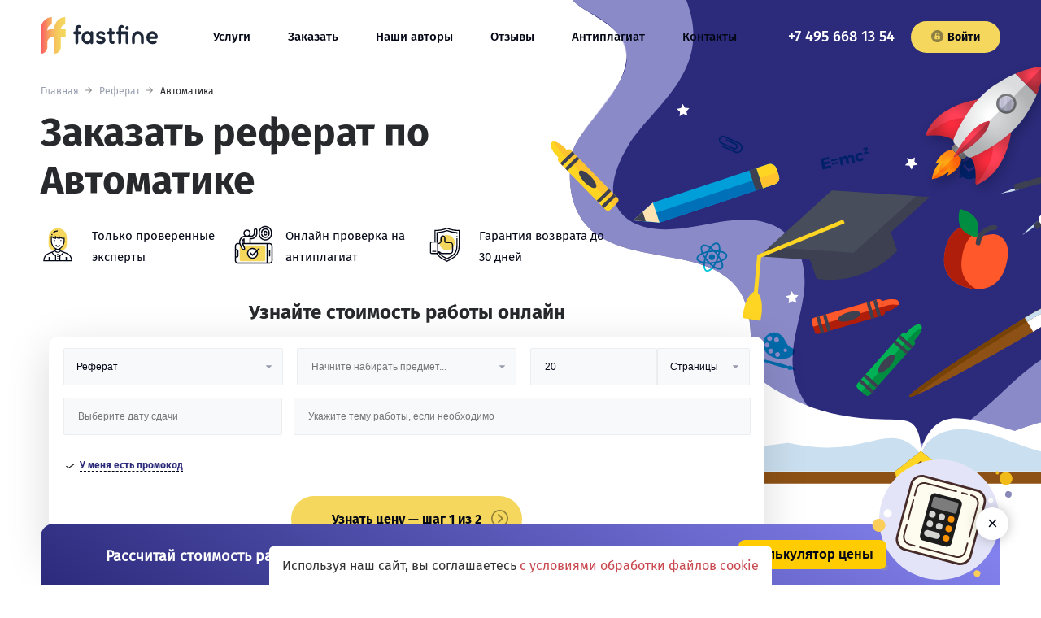

--- FILE ---
content_type: text/html; charset=UTF-8
request_url: https://fastfine.ru/referat/avtomatika
body_size: 106117
content:
<!DOCTYPE html>
<html lang="ru">
<head>
        <meta name='wmail-verification' content='ef252e5e7e9e0a2217ee228a5bf235ed' />
<meta name="mailru-domain" content="cMJVMRMIiR1Nv8AY" />
<meta name="facebook-domain-verification" content="cvknbhc03rtei2fac6hfz4egskk87d" />
<meta name="yandex-verification" content="2c773fa58a0637cc" />
<meta name="google-site-verification" content="qyBiCFYTPGAZzKFdqE7jf17KQYNo5irVL8K7Be0APU8" />

    <meta charset="UTF-8">
<meta name="viewport" content="width=device-width, initial-scale=1.0">
<meta http-equiv="X-UA-Compatible" content="ie=edge">
<meta property="og:image" content="https://fastfine.ru/themes/yellow/assets/img/logo.png">
<link rel="shortcut icon" type="image/x-icon" href="https://fastfine.ru/themes/yellow/assets/ico/favicon.ico">
<link rel="apple-touch-icon" sizes="57x57" href="https://fastfine.ru/themes/yellow/assets/ico/apple-icon-57x57.png">
<link rel="apple-touch-icon" sizes="60x60" href="https://fastfine.ru/themes/yellow/assets/ico/apple-icon-60x60.png">
<link rel="apple-touch-icon" sizes="72x72" href="https://fastfine.ru/themes/yellow/assets/ico/apple-icon-72x72.png">
<link rel="apple-touch-icon" sizes="76x76" href="https://fastfine.ru/themes/yellow/assets/ico/apple-icon-76x76.png">
<link rel="apple-touch-icon" sizes="114x114" href="https://fastfine.ru/themes/yellow/assets/ico/apple-icon-114x114.png">
<link rel="apple-touch-icon" sizes="120x120" href="https://fastfine.ru/themes/yellow/assets/ico/apple-icon-120x120.png">
<link rel="apple-touch-icon" sizes="144x144" href="https://fastfine.ru/themes/yellow/assets/ico/apple-icon-144x144.png">
<link rel="apple-touch-icon" sizes="152x152" href="https://fastfine.ru/themes/yellow/assets/ico/apple-icon-152x152.png">
<link rel="apple-touch-icon" sizes="180x180" href="https://fastfine.ru/themes/yellow/assets/ico/apple-icon-180x180.png">
<link rel="manifest" href="https://fastfine.ru/themes/yellow/assets/ico/manifest.json">
<meta name="msapplication-TileColor" content="#ffffff">
<meta name="msapplication-TileImage" content="https://fastfine.ru/themes/yellow/assets/ico/ms-icon-144x144.png">
<meta name="theme-color" content="#ffffff">

<link rel="preload" href="https://fastfine.ru/themes/yellow/assets/fonts/firasans-medium.woff2" as="font" type="font/woff2"
    crossorigin="anonymous">
<link rel="preload" href="https://fastfine.ru/themes/yellow/assets/fonts/firasans-bold.woff2" as="font" type="font/woff2"
    crossorigin="anonymous">
<link rel="preload" href="https://fastfine.ru/themes/yellow/assets/fonts/firasans-regular.woff2" as="font" type="font/woff2"
    crossorigin="anonymous">

<link rel="preconnect" href="https://stats.g.doubleclick.net"/>
<link rel="preconnect" href="https://cdn.fstfn.com"/>
<link rel="preconnect" href="https://api.fastfine.ru"/>
<link rel="preconnect" href="https://www.gstatic.com"/>
<link rel="preconnect" href="https://fonts.googleapis.com"/>
<link rel="preconnect" href="https://api.textback.io"/>
<link rel="preconnect" href="https://www.google-analytics.com"/>
<link rel="preconnect" href="https://vk.com"/>
<link rel="preconnect" href="https://www.googletagmanager.com"/>
<link rel="preconnect" href="https://node-ya18.jivosite.com"/>
<link rel="preconnect" href="https://code.jivosite.com"/>
<link rel="preconnect" href="https://mc.yandex.ru"/>
<style>
    @media (max-width: 600px) {
        .__form_container__{
            min-height: 526px;
        }
    }
    @media (min-width: 601px) {
        .__form_container__{
            min-height: 343px;
        }
    }
</style>
<style>
    .header__phone a,.header__phone-mobile a,body{color:#28292c}.glide__arrow,body{background-color:#fff}@font-face{font-display:swap;font-weight:400;font-family:FiraSans-Regular;font-style:normal;src:url('/themes/yellow/assets/fonts/firasans-regular.woff2') format("woff2")}@font-face{font-display:swap;font-weight:400;font-style:normal;font-family:FiraSans-Bold;src:url('/themes/yellow/assets/fonts/firasans-bold.woff2') format("woff2")}@font-face{font-display:swap;font-weight:400;font-style:normal;font-family:FiraSans-Medium;src:url('/themes/yellow/assets/fonts/firasans-medium.woff2') format("woff2")}.glide *{box-sizing:inherit}.glide__arrows{-webkit-touch-callout:none}.glide__arrow{position:absolute;display:block;top:50%;z-index:2;text-transform:uppercase;padding:9px 12px;box-shadow:0 .25em .5em 0 rgba(0,0,0,.1);text-shadow:0 .25em .5em rgba(0,0,0,.1);transform:translateY(-50%);line-height:1}.advantage__item--price::before,.advantage__item--time::before{content:""}.glide__arrow{width:45px;height:45px;color:transparent;font-size:0;text-align:center;border:1px solid #d3d5dc;border-radius:50%;background-repeat:no-repeat;background-position:center;background-size:12px 12px;opacity:.8}.header__phone,.header__phone-mobile{font-size:1.28em;font-family:FiraSans-Medium,helvetica,sans-serif}.glide__arrow--left{background-image:url(/themes/yellow/assets/img/icons/go-back-left-arrow.svg);left:-85px}.glide__arrow--right{margin-right:0;background-image:url(/themes/yellow/assets/img/icons/right-arrow-forward.svg);right:-85px}@media (max-width:1370px){.glide__arrow{top:385px}.glide__arrow--left{left:40%;margin-left:-22px}.glide__arrow--right{right:40%;margin-right:-22px}.reviews-section .glide__arrow{bottom:-60px;top:auto}}.salling-info__img{max-width:360px;height:auto;float:right;margin-left:14px;margin-right:-75px;position:relative;transform:scale(-1,1)}*,:after,:before{box-sizing:border-box}html{font-size:14px;scroll-behavior:smooth}p{padding:0;margin:0}h1{font-family:FiraSans-Bold,helvetica,sans-serif;font-size:48px;line-height:59px}@media (max-width:768px){.advantage__item--like,.advantage__item--price,.advantage__item--time{background-image:none}.advantage__item--like::before,.advantage__item--price::before,.advantage__item--time::before{position:absolute;width:30px;height:30px;left:5px;top:-4px;background-color:#fff;border:5px solid #f4d75c;border-radius:50%;text-align:center;font-family:FiraSans-Bold,helvetica,sans-serif;font-size:13px;line-height:20px;z-index:-1;box-sizing:border-box}.advantage__item--time::before{content:"1"}.advantage__item--price::before{content:"3"}.advantage__item--like::before{content:"2"}.glide__arrow{box-shadow:0 5px 27px 0 rgba(21,21,26,.12)}.glide__arrows{margin-top:10px}.header,.header__menu-wrapper{background-repeat:no-repeat;background-position:left top}.salling-info__img{display:none}.header{background-image:url('/themes/yellow/assets/img/bg-close.png');min-height:70px;align-content:flex-start;padding:10px 15px!important}.header__menu-wrapper{flex-direction:column;justify-content:flex-start;padding:15px 0;background-image:url('/themes/yellow/assets/img/bg-open.png')}.header-block,.header-block.header-block--index{background-position:right top,left bottom;background-size:160px auto,auto}}.header{display:flex;align-items:center;align-content:center;justify-content:space-between;min-height:100px;padding:10px 20px 20px!important;flex-wrap:wrap;margin:0 auto!important}.header__menu-wrapper{display:flex;flex-wrap:wrap;justify-content:space-between;align-items:center;flex-grow:1}.header__phone{margin-left:auto}.header-block .header__phone a,.header-block .header__phone-mobile a{color:#fff}.header__phone-mobile{display:none}.header__phone-text,.header__social,.reviews__img-slide,input.hamburger,label.hamburger,label::after{display:none}.header__button{margin-left:20px}.header__social p{font-size:12px;margin:0;padding:0}.main-menu{font-family:FiraSans-Medium,helvetica,sans-serif;font-size:1.071em}.main-menu__list{list-style:none;padding:0;margin:0;display:flex;flex-wrap:wrap}.main-menu__item{margin-right:46px}@media (max-width:1024px){.main-menu__item{margin-right:20px;margin-left:auto}}.main-menu__link{color:#030715;line-height:2.7em;padding-bottom:5px;border-bottom:2px solid transparent}@media (max-width:768px){.header,.header__menu-wrapper{background-repeat:no-repeat;background-position:left top}.header{background-image:url(/themes/yellow/assets/img/bg-close.png);min-height:70px;align-content:flex-start;padding:10px 15px!important}.header__menu-wrapper{flex-direction:column;justify-content:flex-start;padding:15px 0;background-image:url(/themes/yellow/assets/img/bg-open.png)}.header__phone{display:block;position:absolute;right:20px}.header-block .header__phone a{color:#28292c}.header__phone-mobile{display:block}.header__phone-text{display:inline-block;font-family:FiraSans-Bold,helvetica,sans-serif;font-size:17px;padding:0;align-self:flex-start;margin:0 0 0 72px}.header__button{transform:translatex(-97vw);-ms-transform:translatex(97vw);margin-left:25px;margin-right:25px;margin-bottom:30px}.header__social{display:block;transform:translatex(-97vw);-ms-transform:translatex(97vw)}.main-menu{width:100%;margin-top:50px;margin-bottom:40px}.main-menu__list{flex-direction:column;height:100%;width:100%;margin:0;padding:0;overflow:auto;overflow-x:hidden}.main-menu__item{width:100%;padding:0;margin-right:0;font-size:12px;transform:translatex(-97vw);-ms-transform:translatex(97vw)}.main-menu__link{width:100%;display:block;padding:5px 40px;border-top:1px solid #fff;border-bottom:1px solid #fff;text-transform:uppercase;color:#28292c;font-size:14px}.header__menu-wrapper{font-family:FiraSans-Medium,helvetica,sans-serif;font-size:1.071em;position:fixed;left:0;top:0;min-height:100vh;overflow-y:auto;z-index:999;transform:translate(-100vw,0);-ms-transform:translatex(100vw);box-sizing:border-box;border-bottom-right-radius:97vw;background-color:#fff;width:97vw}label.hamburger{z-index:9999;position:relative;display:block;height:20px;width:20px;color:#28292c}label.hamburger>i{position:absolute;width:100%;height:2px;top:50%;background-color:#28292c}label.hamburger>i:after,label.hamburger>i:before{position:absolute;display:block;width:100%;height:2px;left:50%;background-color:#28292c;content:"";transform-origin:50% 50%}label.hamburger>i:before{transform:translate(-50%,-14px);top:7px}label.hamburger>i:after{transform:translate(-50%,14px);bottom:7px}}#widget-fstfn>div>form>div>div.calc-item.timer>div>a,.__form_container__ h4,.button,.page-title{font-family:FiraSans-Bold,helvetica,sans-serif}label.hamburger{position:absolute;top:15px}.button{background-color:#f4d75c;color:#030715;border-radius:20px;padding:11px 22px;border:0;-moz-appearance:none;-webkit-appearance:none}.button--small{min-width:110px;display:flex;justify-content:center}.button__icon-lock{fill:rgba(40,41,44,.5);text-align:center;margin-right:5px}.logo{margin-right:68px}.logo__img{width:144px;height:45px}.visually-hidden:not(:focus):not(:active){position:absolute;width:1px;height:1px;margin:-1px;border:0;padding:0;white-space:nowrap;-webkit-clip-path:inset(100%);clip-path:inset(100%);clip:rect(0 0 0 0);overflow:hidden}.header-block{max-width:1920px;background-repeat:no-repeat,no-repeat;position:relative;background-position:right -45px top,left bottom -125px;background-size:903px auto,auto}.advantage--big,.advantage__item,.header-block::before{background-repeat:no-repeat}@media (max-width:1600px){.header-block{background-position:right -200px top,left bottom}}.header-block::before{position:absolute;content:"";width:76px;height:350px;background-image:url(/themes/yellow/assets/img/rocket.png);background-position:center;top:155px;left:60px;z-index:-1}@media (max-width:1280px){.header-block::before{display:none}}.header-block.header-block--index{background-position:right -45px top,left bottom 10px}@media (max-width:1440px){.header-block,.header-block.header-block--index{background-position:right -300px top,left bottom}}.header-block h1{max-width:600px;margin:0 0 25px;padding:0}:-ms-input-placeholder{color:#000!important;opacity:1!important}:-ms-input-placeholder,::-webkit-input-placeholder,::placeholder{color:#000!important;opacity:1!important}input{outline:0}.form-section{width:auto;max-width:900px;padding:10px;border-radius:12px;}body{scrollbar-base-color:#138a72;scrollbar-3dlight-color:#fff;scrollbar-highlight-color:#1abc9c;scrollbar-track-color:#fff;scrollbar-arrow-color:#1abc9c;scrollbar-shadow-color:#1abc9c;scrollbar-dark-shadow-color:#1abc9c;-ms-overflow-style:-ms-autohiding-scrollbar;font-family:FiraSans-Regular,helvetica,sans-serif;margin:0;padding:0}a{text-decoration:none}p:not([class]){line-height:26px;padding-bottom:15px}.page-title{font-size:35px;color:#030715}.main-wrapper{width:100%;max-width:1920px;padding:0;margin:0 auto;height:auto;min-height:100vh;display:flex;flex-direction:column}@media (max-width:1920px){.main-wrapper{max-width:none}}.container{width:100%;max-width:1220px;padding:0 20px;margin:auto}@media (max-width:420px){.container{padding:0 15px}}@media (max-width:1220px){.header-block.header-block--index{background-position:right -250px top,left bottom;background-size:750px auto,auto}.container{max-width:none}}.advantage__list{list-style:none;padding:0;display:flex;max-width:700px;justify-content:space-between;flex-wrap:wrap;margin:0 0 30px}.advantage--big{background-color:#eef6fa;position:relative;z-index:-1;display:flex;flex-direction:column;justify-content:center;align-items:flex-end;background-position:left -34px bottom 34px;background-size:56%}.advantage--big .page-title{text-align:center;padding-top:8px;margin-bottom:55px;margin-top:15px}.advantage--big.advantage--page-work{background-color:transparent;z-index:1}.advantage__item--commission::before,.advantage__item--like::before,.advantage__item--price::before,.advantage__item--time::before{position:absolute;content:"";background-color:#f4d75c;border-radius:50%;z-index:-1}.advantage--big.advantage--page-work .page-title{align-self:flex-start;text-align:left}.advantage--big .advantage__list{max-width:850px;margin-bottom:0;margin-right:10%}@media (max-width:1440px){.advantage--big .advantage__list{margin-right:2%}}@media (max-width:1024px){.logo__img{width:95px;height:30px}.header-block,.header-block.header-block--index{background-position:right -100px top,left bottom}.header-block{background-size:450px auto,auto}.header-block.header-block--index{background-size:600px auto,auto}.advantage--big .advantage__list{max-width:700px}}.advantage--big.advantage--page-work .advantage__list{max-width:820px;margin-right:0}.advantage--big .advantage__item{width:49%;margin-bottom:27px}.advantage__title{font-size:17px;margin:0;margin-bottom:5px!important;font-weight:700}.advantage__item{font-size:15px;line-height:22px;color:#030715;padding-left:63px;background-position:left top;width:32%}.advantage__item p{margin:0;padding:0}.advantage__item--personal{background-image:url(/themes/yellow/assets/img/icons/technician.svg);background-size:42px 48px}.advantage__item--plagiat{background-image:url(/themes/yellow/assets/img/icons/biometric.svg);background-size:48px 48px}.advantage__item--warranty{background-image:url(/themes/yellow/assets/img/icons/guarantee.svg);background-size:42px 48px}.advantage__item--time{background-image:url(/themes/yellow/assets/img/icons/message.svg);background-size:50px 50px;position:relative}@media (max-width:768px){.button--small{min-width:265px}.logo{margin-left:45px;margin-right:0}.header-block,.header-block.header-block--index{background-position:right top,left bottom;background-size:160px auto,auto}.header-block h1{margin-bottom:15px}.page-title,h1{font-size:19px}h1{line-height:30px}p:not([class]){line-height:18px}.advantage__list{display:none}.advantage--big,.advantage--big.advantage--page-work{background-image:none}.advantage--big{align-items:center;background-size:0;padding:0 0 30px}.advantage--big.advantage--page-work .page-title{padding-top:30px;margin-bottom:35px}.advantage--big .advantage__list{display:flex;flex-direction:column;margin-right:0;justify-content:center;align-items:center}.advantage--big .advantage__item{width:100%;margin-bottom:12px}.advantage__item{padding-left:45px}.advantage__item--time{background-image:none}}.advantage__item--time::before{width:32px;height:32px;left:8px;top:13px}.advantage__item--commission{background-image:url(/themes/yellow/assets/img/icons/dollar-symbol.svg);background-size:50px 50px;position:relative}.advantage__item--commission::before{width:32px;height:32px;left:9px;top:9px}.advantage__item--price{background-image:url(/themes/yellow/assets/img/icons/security.svg);background-size:40px 50px;position:relative}.advantage__item--price::before{width:28px;height:28px;left:6px;top:11px}.advantage__item--like{background-image:url(/themes/yellow/assets/img/icons/like.svg);background-size:52px 53px;position:relative}.advantage__item--like::before{width:32px;height:32px;left:9px;top:11px}@media (max-width:768px){.advantage__item--commission,.advantage__item--like,.advantage__item--price,.advantage__item--time{background-image:none}.advantage__item--commission::before,.advantage__item--like::before,.advantage__item--price::before,.advantage__item--time::before{position:absolute;width:30px;height:30px;left:5px;top:-4px;background-color:#fff;border:5px solid #f4d75c;border-radius:50%;text-align:center;font-family:FiraSans-Bold,helvetica,sans-serif;font-size:13px;line-height:20px;z-index:-1;box-sizing:border-box}.advantage__item--time::before{content:"1"}.advantage__item--commission::before{content:"4"}.advantage__item--price::before{content:"3"}.advantage__item--like::before{content:"2"}}.__form_container__ form{max-width:880px;height:auto;border-radius:12px;box-shadow:0 15px 54px 0 rgba(0,0,0,.15);background-color:#fff;padding:21px 25px;position:relative;z-index:10}.__form_container__ h4{margin:0;padding:0 0 20px;text-align:center;font-size:19px;color:#030715}.__form_container__ input,.__form_container__ select{width:100%;background-color:#f8f9fa;font-size:12px;margin-bottom:15px;-moz-appearance:none;-webkit-appearance:none;color:#030715}.__form_container__ form>div{display:flex;flex-wrap:wrap;flex-direction:row;align-items:flex-start;margin:-7.5px;justify-content:center}.__form_container__ select{padding:14px 15px;border-radius:2px;border:1px solid #ecedef;font-weight:400;outline:0;height:46px}.__form_container__ input{padding:15px 17px;border-radius:2px;border:1px solid #ecedef}.theme-deadline-wrapper .form__input-wrap:last-child{width:66.5%}.form-section>#widget-fstfn>div>form>div>div.form__wrapper.form__wrapper--price>div{position:relative;height:45px;width:32%}#widget-fstfn>div>form>div>div.form__wrapper.form__wrapper--registration>div{width:100%}.subject-autocomplete{position:absolute;height:auto;width:270px;max-height:200px;background:#f8f8fa;z-index:1000;font-family:FiraSans-Regular,helvetica,sans-serif;overflow:auto;box-sizing:border-box;border:1px solid rgba(50,50,50,.6);top:43px}.subject-autocomplete>div:hover{background:#bdc7c0;cursor:pointer}#widget-fstfn>div>form>div>div.calc-item.timer>div>p:nth-child(2){padding:0;margin:0;font-family:FiraSans-Bold,helvetica,sans-serif}.calc-item.timer{width:100%;text-align:center;display:flex;justify-content:center;align-items:center;margin:15px 0 20px}#widget-fstfn>div>form>div>div.calc-item.timer>div>a{font-size:14px;text-align:center;box-sizing:border-box;text-decoration:none;cursor:pointer;padding:11px 22px;border:0;transition:.25s ease-in;-webkit-appearance:none;border-radius:25px;background-color:transparent;box-shadow:inset 0 0 0 2px #f4d75c;color:#030715;max-width:300px}.cmform-socials{padding:0;display:grid;grid-template-columns:repeat(2,1fr);list-style-type:none;justify-content:space-between;gap:8px;row-gap:8px;column-gap:8px}.cmform-socials__item{list-style:none;display:flex;align-items:center;justify-content:center;padding:8px 6px;background:#f8f8fa;border-radius:12px;transition:transform .2s;will-change:transform}.event,.flatpickr-day span{position:absolute;bottom:3px;left:calc(50% - 1.5px);content:" ";background:#3d8eb9}.cmform-socials__item a{width:100%;height:100%;display:flex;align-items:center;justify-content:center}.cmform-socials__item svg{height:24px;width:24px}.form__support-text{text-align:center}.dot{display:inline-block;vertical-align:middle}.dot,.event{width:5px;height:5px;border-radius:50%}.event{display:block}body>div.flatpickr-calendar>div:nth-child(3)>div>div{margin:0 5px;display:inline}.flatpickr-day span,body>div.flatpickr-calendar>div:nth-child(3)>div>div>span{width:5px;height:5px;border-radius:50%;display:inline-block;vertical-align:middle}.span-error{color:red}@media (max-width:600px){.reviews-section .glide__arrows{display:none}.header-block h1{padding-top:0;max-width:80%}.reviews__img-slide{display:block;text-align:center;margin:0 auto}.form-section>#widget-fstfn>div>form>div>div.form__wrapper.form__wrapper--price>div{width:100%;text-align:center}}
</style>
    <title>Заказать реферат по автоматике в Москве, цена от 900 руб</title>
<meta name="description" content="✍ Авторское написание рефератов по автоматике на заказ в Москве от FastFine. Гарантия, антиплагиат и сопровождение до сдачи ????. Средняя оценка: 4.9 ⭐️⭐️⭐️⭐️⭐️. У нас можно недорого заказать реферат, оформив заявку онлайн. Заказывайте!">
<meta name="keywords" content="заказать реферат по автоматике, заказать реферат по автоматике в москве, реферат, автоматика, fastfine, фастфайн, недорого, срочно, цена, недорого, срочно, цена">
<meta name="robots" content="index,follow">
<link rel="canonical" href="https://fastfine.ru/referat/avtomatika"/>
                
</head>
<body>
<noscript><div><img src="https://mc.yandex.ru/watch/41253799" style="position:absolute; left:-9999px;" alt="" /></div></noscript>

<svg style="display:none">
    <symbol viewBox="0 0 17 17" id="icon-telegram">
        <svg width="17" height="17"  xmlns="http://www.w3.org/2000/svg" xmlns:xlink="http://www.w3.org/1999/xlink" xml:space="preserve" viewBox="0 0 24 24"xmlns:serif="http://www.serif.com/" style="fill-rule:evenodd;clip-rule:evenodd;stroke-linejoin:round;stroke-miterlimit:1.41421;"><path id="telegram-1" d="M18.384,22.779c0.322,0.228 0.737,0.285 1.107,0.145c0.37,-0.141 0.642,-0.457 0.724,-0.84c0.869,-4.084 2.977,-14.421 3.768,-18.136c0.06,-0.28 -0.04,-0.571 -0.26,-0.758c-0.22,-0.187 -0.525,-0.241 -0.797,-0.14c-4.193,1.552 -17.106,6.397 -22.384,8.35c-0.335,0.124 -0.553,0.446 -0.542,0.799c0.012,0.354 0.25,0.661 0.593,0.764c2.367,0.708 5.474,1.693 5.474,1.693c0,0 1.452,4.385 2.209,6.615c0.095,0.28 0.314,0.5 0.603,0.576c0.288,0.075 0.596,-0.004 0.811,-0.207c1.216,-1.148 3.096,-2.923 3.096,-2.923c0,0 3.572,2.619 5.598,4.062Zm-11.01,-8.677l1.679,5.538l0.373,-3.507c0,0 6.487,-5.851 10.185,-9.186c0.108,-0.098 0.123,-0.262 0.033,-0.377c-0.089,-0.115 -0.253,-0.142 -0.376,-0.064c-4.286,2.737 -11.894,7.596 -11.894,7.596Z"/></svg>
    </symbol>
    <symbol viewBox="0 0 10 17" id="icon-fb">
        <svg xmlns="http://www.w3.org/2000/svg" width="10" height="17" viewBox="0 0 24 24">
            <path d="M9 8h-3v4h3v12h5v-12h3.642l.358-4h-4v-1.667c0-.955.192-1.333 1.115-1.333h2.885v-5h-3.808c-3.596 0-5.192 1.583-5.192 4.615v3.385z"/></svg>

    </symbol>

    <symbol viewBox="0 0 20 15" id="icon-vk">
        <svg xmlns="http://www.w3.org/2000/svg" width="20" height="15" viewBox="0 0 24 24"><path d="M13.162 18.994c.609 0 .858-.406.851-.915-.031-1.917.714-2.949 2.059-1.604 1.488 1.488 1.796 2.519 3.603 2.519h3.2c.808 0 1.126-.26 1.126-.668 0-.863-1.421-2.386-2.625-3.504-1.686-1.565-1.765-1.602-.313-3.486 1.801-2.339 4.157-5.336 2.073-5.336h-3.981c-.772 0-.828.435-1.103 1.083-.995 2.347-2.886 5.387-3.604 4.922-.751-.485-.407-2.406-.35-5.261.015-.754.011-1.271-1.141-1.539-.629-.145-1.241-.205-1.809-.205-2.273 0-3.841.953-2.95 1.119 1.571.293 1.42 3.692 1.054 5.16-.638 2.556-3.036-2.024-4.035-4.305-.241-.548-.315-.974-1.175-.974h-3.255c-.492 0-.787.16-.787.516 0 .602 2.96 6.72 5.786 9.77 2.756 2.975 5.48 2.708 7.376 2.708z"/></svg>
    </symbol>

    <symbol viewBox="0 0 15 15" id="icon-lock">
        <svg xmlns="http://www.w3.org/2000/svg" width="15" height="15" viewBox="0 0 299.995 299.995"><path d="M149.997 161.485c-8.613 0-15.598 6.982-15.598 15.598 0 5.776 3.149 10.807 7.817 13.505v17.341h15.562v-17.341c4.668-2.697 7.817-7.729 7.817-13.505 0-8.616-6.984-15.598-15.598-15.598zM150.003 85.849c-13.111 0-23.775 10.665-23.775 23.775v25.319h47.548v-25.319c-.001-13.108-10.665-23.775-23.773-23.775z"/><path d="M149.995.001C67.156.001 0 67.159 0 149.998c0 82.837 67.156 149.997 149.995 149.997s150-67.161 150-149.997c0-82.839-67.161-149.997-150-149.997zm46.09 227.117h-92.173c-9.734 0-17.626-7.892-17.626-17.629V152.57c0-8.491 6.007-15.582 14.003-17.25v-25.697c0-27.409 22.3-49.711 49.711-49.711 27.409 0 49.709 22.3 49.709 49.711v25.697c7.993 1.673 14 8.759 14 17.25v56.919h.002c0 9.736-7.892 17.629-17.626 17.629z"/></svg>
    </symbol>

    <symbol viewBox="0 0 20 15" id="icon-inst">
        <svg xmlns="http://www.w3.org/2000/svg" width="20" height="20" viewBox="0 0 24 24"><path d="m4.75 24h14.5c2.619 0 4.75-2.131 4.75-4.75v-14.5c0-2.619-2.131-4.75-4.75-4.75h-14.5c-2.619 0-4.75 2.131-4.75 4.75v14.5c0 2.619 2.131 4.75 4.75 4.75zm-3.25-19.25c0-1.792 1.458-3.25 3.25-3.25h14.5c1.792 0 3.25 1.458 3.25 3.25v14.5c0 1.792-1.458 3.25-3.25 3.25h-14.5c-1.792 0-3.25-1.458-3.25-3.25z"/><path d="m12 18.13c3.38 0 6.13-2.75 6.13-6.13s-2.75-6.13-6.13-6.13-6.13 2.75-6.13 6.13 2.75 6.13 6.13 6.13zm0-10.76c2.553 0 4.63 2.077 4.63 4.63s-2.077 4.63-4.63 4.63-4.63-2.077-4.63-4.63 2.077-4.63 4.63-4.63z"/><path d="m18.358 7.362c.986 0 1.729-.74 1.729-1.721 0-1.023-.782-1.721-1.728-1.721-.986 0-1.729.74-1.729 1.721 0 1.021.778 1.721 1.728 1.721zm.177-1.886c.316.279-.405.618-.405.166 0-.27.367-.2.405-.166z"/></svg>
    </symbol>
</svg>

<div class="main-wrapper">

    <div class="header-block">
        <header class="header container">
    <input id="hamburger" class="hamburger" type="checkbox"/>
    <label class="hamburger" for="hamburger">
        <i></i>
    </label>
    <div class="logo">
                <a href="https://fastfine.ru"><img src="https://fastfine.ru/themes/yellow/assets/img/logo.svg" width="144" height="45" alt="FastFine" class="logo__img"/></a>
            </div>
        <div class="header__phone-mobile">
        <a href="tel:74956681354">+7 495 668 13 54</a>
    </div>
        <div class="header__menu-wrapper">
        <p class="header__phone-text">Меню</p>
        <nav class="header__menu main-menu">
                        <ul class="main-menu__list">
                                <li class="main-menu__item">
                                                <a href="https://fastfine.ru/services" class="main-menu__link">Услуги</a>
                                        </li>
                                <li class="main-menu__item">
                                                <a href="https://fastfine.ru/order" class="main-menu__link">Заказать</a>
                                        </li>
                                <li class="main-menu__item">
                                                <a href="https://fastfine.ru/repetitory" class="main-menu__link">Наши авторы</a>
                                        </li>
                                <li class="main-menu__item">
                                                <a href="https://fastfine.ru/otzyvy" class="main-menu__link">Отзывы</a>
                                        </li>
                                <li class="main-menu__item">
                                                <a href="https://antiplagiat.live/" class="main-menu__link">Антиплагиат</a>
                                        </li>
                                <li class="main-menu__item">
                                                <a href="https://fastfine.ru/contacts" class="main-menu__link">Контакты</a>
                                        </li>
                            </ul>
                    </nav>
        <div class="header__phone header__phone--general-page">
                        <a href="tel:74956681354">+7 495 668 13 54</a>
                    </div>
        <a rel="nofollow" href="https://client.fastfine.ru/auth/login" class="button button--small header__button">
            <svg class="button__icon-lock" width="15" height="15">
                <use xlink:href="#icon-lock"></use>
            </svg>
            Войти
        </a>
        <div class="header__social">
            <p>Мы в социальных сетях</p>
            <ul class="social">
        <li class="social__item social__item_telegram">
        <a href="https://t.me/fast_fine" class="social__link">
            <span class="visually-hidden">Telegram</span>
            <svg class="social__icon social__icon_telegram" width="17" height="17">
                <use xlink:href="#icon-telegram"></use>
            </svg>
        </a>
    </li>
            <li class="social__item social__item_vk">
        <a href="https://vk.com/fastfine_ru" class="social__link">
            <span class="visually-hidden">Vk</span>
            <svg class="social__icon social__icon_vk" width="20" height="15">
                <use xlink:href="#icon-vk"></use>
            </svg>
        </a>
    </li>
            </ul>        </div>
    </div>
</header>        <section class="breadcrumb" style="background:none;background-color:transparent; ">
    <div class="container">
        <script type="application/ld+json">{"@context":"https:\/\/schema.org","@type":"BreadcrumbList","itemListElement":[{"@type":"ListItem","position":1,"name":"\u0413\u043b\u0430\u0432\u043d\u0430\u044f","item":"https:\/\/fastfine.ru"},{"@type":"ListItem","position":2,"name":"\u0420\u0435\u0444\u0435\u0440\u0430\u0442","item":"https:\/\/fastfine.ru\/referat"},{"@type":"ListItem","position":3,"name":"\u0410\u0432\u0442\u043e\u043c\u0430\u0442\u0438\u043a\u0430","item":"https:\/\/fastfine.ru\/referat\/avtomatika.html"}]}</script>
<ol class="breadcrumb__list">
                <li class="breadcrumb__item  " >
         <a href="https://fastfine.ru">  Главная </a>    </li>
    
    
            <li class="breadcrumb__item  " >
         <a href="https://fastfine.ru/referat">  Реферат </a>    </li>
    
    
            <li class="breadcrumb__item   active "  id="bcLast" >
         Автоматика     </li>
    
            
    </ol>

    </div>
</section>        <section class="container">
            <h1>Заказать реферат по Автоматике</h1>
            <section class="advantage advantage--small">
    <ul class="advantage__list">
        <li class="advantage__item advantage__item--personal">
            <p>Только проверенные эксперты</p>
        </li>
        <li class="advantage__item advantage__item--plagiat">
            <p>Онлайн проверка на антиплагиат</p>
        </li>
        <li class="advantage__item advantage__item--warranty">
            <p>Гарантия возврата до 30 дней</p>
        </li>
    </ul>
</section>            <div class="form-section __form_container__"></div>            <section
    class="advantage advantage--big advantage--page-work lazy"
>
    <h2 class="page-title">Рефераты в FastFine – это:</h2>

    <ul class="advantage__list">
                <li class="advantage__item advantage__item--commission">
            <p class="advantage__title">
                Оптимальное соотношение цены и качества
            </p>
            <p>
                                    Написание студенческих работ на заказ в нашей компании подразумевает бесплатную доработку и исправление в течение выбранного вами гарантийного срока. 
                                            </p>
        </li>
                <li class="advantage__item advantage__item--time">
            <p class="advantage__title">
                Бесплатные исправления
            </p>
            <p>
                                    Практически все клиенты остались довольны качеством оказанных услуг и обратились к нам за помощью повторно.
                                            </p>
        </li>
                <li class="advantage__item advantage__item--like">
            <p class="advantage__title">
                Доверие клиентов
            </p>
            <p>
                                    Выполнение студенческих работ нашими специалистами гарантирует вам получение высокой отметки и отсутствие сложностей со сдачей преподавателю.
                                            </p>
        </li>
                <li class="advantage__item advantage__item--price">
            <p class="advantage__title">
                Безопасная сделка
            </p>
            <p>
                                    Благодаря гибким настройкам калькулятора вы можете получить подходящую конкретно для вас цену. В любом случае вы получаете максимальное качество за адекватные деньги.
                                            </p>
        </li>
                <li class="advantage__item advantage__item--autors">
            <p class="advantage__title">
                Профессиональные авторы
            </p>
            <p>
                                    Все наши авторы – специалисты своего дела, так что вы получаете возможность заказать выполнение студенческой работы у настоящих профессионалов.
                                            </p>
        </li>
                <li class="advantage__item advantage__item--chat">
            <p class="advantage__title">
                Постоянное сопровождение
            </p>
            <p>
                                    Мы сопровождаем работу в течение выбранного вами гарантийного срока. Все коррективы вносятся оперативно.
                                            </p>
        </li>
            </ul>
</section>
        </section>
    </div>
    <main class="main">
        






    
<script type="application/ld+json">
{
    "@context": "http://schema.org/",
    "@type": "Product",
    "name": "Реферат по автоматике",
    "url": "https://fastfine.ru/referat/avtomatika",
    "image": "https://fastfine.ru/themes/yellow/assets/img/logo.png",
    "description": "✍ Авторское написание рефератов по автоматике на заказ в Москве от FastFine. Гарантия, антиплагиат и сопровождение до сдачи ????. Средняя оценка: 4.9 ⭐️⭐️⭐️⭐️⭐️. У нас можно недорого заказать реферат, оформив заявку онлайн. Заказывайте!",
    "sku": "1230",
    "mpn": "FF-1230",
    "offers": {
        "@type": "Offer",
        "availability": "http://schema.org/InStock",
        "url": "https://fastfine.ru/referat/avtomatika",
        "image": "https://fastfine.ru/themes/yellow/assets/img/logo.png",
        "priceValidUntil": "2026-02-01",
        "price": "900",
        "priceCurrency": "RUB"
    },
    "aggregateRating": {
      "@type": "AggregateRating",
      "ratingValue": "4.86",
      "reviewCount": "81"
    },
    "review": {
        "@type": "Review",
        "description":"Большое  спасибо защита реферата прошла успешна",
        "datePublished":"2026-01-19",
        "reviewRating": {
            "@type":"Rating",
            "worstRating":"1",
            "bestRating":"5",
            "ratingValue":"5"
        },
        "author":{
            "@type":"Person",
            "name":"Андрей"
        }
    },
    "brand": {
        "@type": "Organization",
        "name": "FastFine",
        "url": "https://fastfine.ru/contacts"
    }
}
</script>
<div class="main-autors">
    <section class="workflow
                        workflow--index lazy
                        "
                  data-bg="https://fastfine.ru/themes/yellow/assets/img/bg-wave.png"
         >

    <div class="container">
        <h2 class="page-title">Сделайте заказ – остальное мы!</h2>


        <ul class="workflow__list">
        <li class="workflow__item workflow__item--contract">
            <img data-src="https://fastfine.ru/themes/yellow/assets/img/icons/contract.svg" alt="Оформление заявки"
                 title="Оформление заявки" class="workflow__icon lazy" src="">
            <div>
                <p class="workflow__title">Оформление заявки</p>
                <p class="workflow__text">
                                        Вы оформляете заказ по написанию студенческих работ, указываете тему, предмет, прикладываете дополнительную информацию.
                                                                </p>
                </div>
            </li>
            <li class="workflow__item workflow__item--down workflow__item--check">
                <img data-src="https://fastfine.ru/themes/yellow/assets/img/icons/profits.svg" alt="Заказ в работе" title="Заказ в работе" class="workflow__icon lazy" src="">
                <div>
                    <p class="workflow__title">Оплата заказа</p>
                    <p class="workflow__text">
                                                    Вносите за заказ полную оплату или предоплату в размере 50 %.
                                                                    </p>
                </div>
            </li>
            <li class="workflow__item workflow__item--pay">
                <img data-src="https://fastfine.ru/themes/yellow/assets/img/icons/check-list.svg" alt="Оплата заказа" title="Оплата заказа" class="workflow__icon lazy" src="">
                <div>
                    <p class="workflow__title">Заказ в работе</p>
                    <p class="workflow__text">
                                                После получения оплаты автор немедленно приступает к выполнению вашей работы согласно полученным требованиям.
                                                                    </p>
                </div>
            </li>
            <li class="workflow__item workflow__item--down workflow__item--time">
                <img data-src="https://fastfine.ru/themes/yellow/assets/img/icons/gauge.svg" alt="Заказ готов" title="Заказ готов" class="workflow__icon lazy" src="">
                <div>
                    <p class="workflow__title">Заказ готов</p>
                    <p class="workflow__text">
                                                Автор сдает первоначальный вариант заказчику, после чего вносит необходимые правки в течение выбранного вами гарантийного срока.
                                                                    </p>
                </div>
            </li>
    </ul>
        </div>
</section>

        <section class="container rocket-section">
        <h2 class="page-title">Преимущества заказа у нас</h2>

        <ul class="rocket-section__list list-icons">
                            <li class="list-icons__item list-icons__item--money-bag">
                    <p class=" list-icons__title">
                                                                    </p>
                    <p class="list-icons__text">
                                                    На протяжении выбранного вами гарантийного срока вы можете вернуть потраченные деньги, если качество написанной под заказ студенческой работы вас не устроит или не будет соответствовать требованиям учебного заведения.
                                                                    </p>
                </li>
                            <li class="list-icons__item list-icons__item--specialist">
                    <p class=" list-icons__title">
                                                                    </p>
                    <p class="list-icons__text">
                                                    Перед сдачей клиенту, каждая работа проходит тщательную проверку на плагиат по выбранному вами сервису.
                                                                    </p>
                </li>
                            <li class="list-icons__item list-icons__item--note">
                    <p class=" list-icons__title">
                                                                    </p>
                    <p class="list-icons__text">
                                                    Написанием работ занимаются только опытные авторы, которые хорошо знают тонкости учебной дисциплины и имеют практический опыт в отрасли.
                                                                    </p>
                </li>
                            <li class="list-icons__item list-icons__item--registration">
                    <p class=" list-icons__title">
                                                                    </p>
                    <p class="list-icons__text">
                                                    Мы строго храним тайну сотрудничества между агентством по написанию студенческих работ и клиентом.
                                                                    </p>
                </li>
                    </ul>
        <picture class="rocket-section__bg-wrap">
            <source media="(max-width: 768px)" srcset="https://fastfine.ru/themes/yellow/assets/img/rocket-bg-small.png">
            <img src="https://fastfine.ru/themes/yellow/assets/img/rocket-bg.png" alt="Наши гарантии" title="Наши гарантии"
                 class="rocket-section__bg">
        </picture>
    </section>

    <section class="video-section">
    <div class="container video-section__container">
        <p class="h2-title page-title">Отзывы авторов</p>
        <div class="video-list">
            <div class="video-item" data-video-id="QNaVQLicwSw">
                <picture>
                    <img class="video-media" src="https://i.ytimg.com/vi/QNaVQLicwSw/hqdefault.jpg" alt="Просмотреть наше видео на YouTube" loading="lazy">
                    <source srcset="https://i.ytimg.com/vi_webp/QNaVQLicwSw/hqdefault.webp" type="image/webp">
                </picture>
                <button class="video-button" type="button" aria-label="Запустить видео">▶</button>
            </div>
            <div class="video-item" data-video-id="7BITpI0xODQ">
                <picture>
                    <img class="video-media" src="https://i.ytimg.com/vi/7BITpI0xODQ/hqdefault.jpg" alt="Просмотреть наше видео на YouTube" loading="lazy">
                    <source srcset="https://i.ytimg.com/vi_webp/7BITpI0xODQ/hqdefault.webp" type="image/webp">
                </picture>
                <button class="video-button" type="button" aria-label="Запустить видео">▶</button>
            </div>
            <div class="video-item" data-video-id="hVfiEIQ-kIk">
                <picture>
                    <img class="video-media" src="https://i.ytimg.com/vi/hVfiEIQ-kIk/hqdefault.jpg" alt="Просмотреть наше видео на YouTube" loading="lazy">
                    <source srcset="https://i.ytimg.com/vi_webp/hVfiEIQ-kIk/hqdefault.webp" type="image/webp">
                </picture>
                <button class="video-button" type="button" aria-label="Запустить видео">▶</button>
            </div>
        </div>
    </div>
</section>

<script>
    document.querySelectorAll('.video-item').forEach(item => {
        item.addEventListener('click', function () {
            const videoId = item.getAttribute('data-video-id');
            const iframe = document.createElement('iframe');

            iframe.width = "100%";
            iframe.height = "100%";
            iframe.style = "width: 100%; max-width: 560px; height: 286px; border: none;";
            iframe.src = `https://www.youtube.com/embed/${videoId}?autoplay=1&rel=0&showinfo=0`;
            iframe.allow = "autoplay; encrypted-media; picture-in-picture";
            iframe.allowFullscreen = true;

            item.innerHTML = "";
            item.appendChild(iframe);
        });
    });
</script>

<style>
.video-section {
    text-align: center;
}

.video-list {
    position: relative;
    display: flex;
    flex-direction: column;
    gap: 15px;
    justify-content: center;
    align-items: center;

    @media (min-width: 768px) {
        flex-direction: row;
    }
}

.video-item {
    position: relative;
    width: 100%;
    max-width: 380px;
    height: 286px;
    cursor: pointer;
    transition: .2s all ease-in-out;

    &:hover .video-button {
        background: #f00;
    }
}

.video-media {
    width: 100%;
    height: 100%;
    display: block;
    border-radius: 10px;
    object-fit: cover;
}

.video-button {
    position: absolute;
    top: 50%;
    left: 50%;
    transform: translate(-50%, -50%);
    background: rgba(0, 0, 0, 0.6);
    color: white;
    border: none;
    border-radius: 50%;
    width: 50px;
    height: 50px;
    font-size: 24px;
    cursor: pointer;
    transition: .2s all ease-in-out;
}

.video-button:focus {
    background: #f00;
    outline: none;
}
</style>
        <section class="reviews-section">
        <div class="container reviews-slider--container">
            <h2 class="page-title">Отзывы наших клиентов</h2>
            <p class="reviews-section__note">Почему выбирают нас:</p>
            <div class="reviews-section__rating-block">
                <div class="rating-block">
    <div class="rating-block__title">Общий рейтинг:</div>
    <div class="rating-block__inner">
        <div class="rating">
                                                                                <div class="rating__star rating__star_fill"></div>
                                                                                <div class="rating__star rating__star_fill"></div>
                                                                                <div class="rating__star rating__star_fill"></div>
                                                                                <div class="rating__star rating__star_fill"></div>
                                                                                <div class="rating__star rating__star_hf"></div>
                        <span class="rating__count">
                4.86 из 5
                                                                                                (<span class="rating__view">81 отзывов </span>)
                            </span>
        </div>
    </div>
</div>
<script type="application/ld+json">
    {
        "@context": "https://schema.org/",
        "@type": "AggregateRating",
        "itemReviewed": {
            "@type": "Product",
            "name": "Fastfine",
            "aggregateRating": {
                "@type": "AggregateRating",
                "worstRating": "1",
                "bestRating": "5",
                "ratingValue": "4.86",
                "ratingCount": "81"
            }
        },
        "worstRating": "1",
        "bestRating": "5",
        "ratingValue": "4.86",
        "ratingCount": "81"
    }
</script>            </div>
            <div class="glide glide--reviews">
                <div class="glide__track" data-glide-el="track">
                    <ul class="reviews__list glide__slides">
                                                    <li class="reviews__item-wrapper glide__slide">
                                <div class="reviews__item">
                                    <div class="reviews__head">
                                                                                    <img
                                                    data-src="https://fastfine.ru/themes/yellow/assets/img/avatar.svg"
                                                    alt="Андрей"
                                                    class="reviews__img lazy"
                                                    src=""
                                            >
                                                                                <div class="reviews__head-text">
                                            <p class="reviews__title">Андрей</p>
                                            <div class="reviews__rate">
                                                                                                                                                        <div class="star active"></div>
                                                                                                                                                        <div class="star active"></div>
                                                                                                                                                        <div class="star active"></div>
                                                                                                                                                        <div class="star active"></div>
                                                                                                                                                        <div class="star active"></div>
                                                                                            </div>
                                        </div>
                                    </div>
                                    <div>
                                        <p class="reviews__text">Большое  спасибо защита реферата прошла успешна</p>
                                    </div>
                                </div>
                            </li>
                                                    <li class="reviews__item-wrapper glide__slide">
                                <div class="reviews__item">
                                    <div class="reviews__head">
                                                                                    <img
                                                    data-src="https://fastfine.ru/themes/yellow/assets/img/avatar.svg"
                                                    alt="Анна"
                                                    class="reviews__img lazy"
                                                    src=""
                                            >
                                                                                <div class="reviews__head-text">
                                            <p class="reviews__title">Анна</p>
                                            <div class="reviews__rate">
                                                                                                                                                        <div class="star active"></div>
                                                                                                                                                        <div class="star active"></div>
                                                                                                                                                        <div class="star active"></div>
                                                                                                                                                        <div class="star active"></div>
                                                                                                                                                        <div class="star active"></div>
                                                                                            </div>
                                        </div>
                                    </div>
                                    <div>
                                        <p class="reviews__text">Спасибо, всё выполнено отлично</p>
                                    </div>
                                </div>
                            </li>
                                                    <li class="reviews__item-wrapper glide__slide">
                                <div class="reviews__item">
                                    <div class="reviews__head">
                                                                                    <img
                                                    data-src="https://fastfine.ru/themes/yellow/assets/img/avatar.svg"
                                                    alt="Андрей"
                                                    class="reviews__img lazy"
                                                    src=""
                                            >
                                                                                <div class="reviews__head-text">
                                            <p class="reviews__title">Андрей</p>
                                            <div class="reviews__rate">
                                                                                                                                                        <div class="star active"></div>
                                                                                                                                                        <div class="star active"></div>
                                                                                                                                                        <div class="star active"></div>
                                                                                                                                                        <div class="star active"></div>
                                                                                                                                                        <div class="star active"></div>
                                                                                            </div>
                                        </div>
                                    </div>
                                    <div>
                                        <p class="reviews__text">Заказ выполнен в срок, в полном объёме. Спасибо</p>
                                    </div>
                                </div>
                            </li>
                                                    <li class="reviews__item-wrapper glide__slide">
                                <div class="reviews__item">
                                    <div class="reviews__head">
                                                                                    <img
                                                    data-src="https://fastfine.ru/themes/yellow/assets/img/avatar.svg"
                                                    alt="Анна"
                                                    class="reviews__img lazy"
                                                    src=""
                                            >
                                                                                <div class="reviews__head-text">
                                            <p class="reviews__title">Анна</p>
                                            <div class="reviews__rate">
                                                                                                                                                        <div class="star active"></div>
                                                                                                                                                        <div class="star active"></div>
                                                                                                                                                        <div class="star active"></div>
                                                                                                                                                        <div class="star active"></div>
                                                                                                                                                        <div class="star active"></div>
                                                                                            </div>
                                        </div>
                                    </div>
                                    <div>
                                        <p class="reviews__text">Спасибо, отличная работа.</p>
                                    </div>
                                </div>
                            </li>
                                                    <li class="reviews__item-wrapper glide__slide">
                                <div class="reviews__item">
                                    <div class="reviews__head">
                                                                                    <img
                                                    data-src="https://fastfine.ru/themes/yellow/assets/img/avatar.svg"
                                                    alt="Анна"
                                                    class="reviews__img lazy"
                                                    src=""
                                            >
                                                                                <div class="reviews__head-text">
                                            <p class="reviews__title">Анна</p>
                                            <div class="reviews__rate">
                                                                                                                                                        <div class="star active"></div>
                                                                                                                                                        <div class="star active"></div>
                                                                                                                                                        <div class="star active"></div>
                                                                                                                                                        <div class="star active"></div>
                                                                                                                                                        <div class="star active"></div>
                                                                                            </div>
                                        </div>
                                    </div>
                                    <div>
                                        <p class="reviews__text">Реферат потрясный! Отличный список использованной литературы! Спасибо большое!</p>
                                    </div>
                                </div>
                            </li>
                                                    <li class="reviews__item-wrapper glide__slide">
                                <div class="reviews__item">
                                    <div class="reviews__head">
                                                                                    <img
                                                    data-src="https://fastfine.ru/themes/yellow/assets/img/avatar.svg"
                                                    alt="Андрей"
                                                    class="reviews__img lazy"
                                                    src=""
                                            >
                                                                                <div class="reviews__head-text">
                                            <p class="reviews__title">Андрей</p>
                                            <div class="reviews__rate">
                                                                                                                                                        <div class="star active"></div>
                                                                                                                                                        <div class="star active"></div>
                                                                                                                                                        <div class="star active"></div>
                                                                                                                                                        <div class="star active"></div>
                                                                                                                                                        <div class="star active"></div>
                                                                                            </div>
                                        </div>
                                    </div>
                                    <div>
                                        <p class="reviews__text">Работа выполнена полностью, качественно и даже раньше срока! Спасибо!</p>
                                    </div>
                                </div>
                            </li>
                                                    <li class="reviews__item-wrapper glide__slide">
                                <div class="reviews__item">
                                    <div class="reviews__head">
                                                                                    <img
                                                    data-src="https://fastfine.ru/themes/yellow/assets/img/avatar.svg"
                                                    alt="Ирина"
                                                    class="reviews__img lazy"
                                                    src=""
                                            >
                                                                                <div class="reviews__head-text">
                                            <p class="reviews__title">Ирина</p>
                                            <div class="reviews__rate">
                                                                                                                                                        <div class="star active"></div>
                                                                                                                                                        <div class="star active"></div>
                                                                                                                                                        <div class="star active"></div>
                                                                                                                                                        <div class="star active"></div>
                                                                                                                                                        <div class="star inactive"></div>
                                                                                            </div>
                                        </div>
                                    </div>
                                    <div>
                                        <p class="reviews__text">Спасибо, работа выполнена качественно. Минус звезда за то, что не выполнена в срок и что автор не выходил на связь.</p>
                                    </div>
                                </div>
                            </li>
                                                    <li class="reviews__item-wrapper glide__slide">
                                <div class="reviews__item">
                                    <div class="reviews__head">
                                                                                    <img
                                                    data-src="https://fastfine.ru/themes/yellow/assets/img/avatar.svg"
                                                    alt="Анна"
                                                    class="reviews__img lazy"
                                                    src=""
                                            >
                                                                                <div class="reviews__head-text">
                                            <p class="reviews__title">Анна</p>
                                            <div class="reviews__rate">
                                                                                                                                                        <div class="star active"></div>
                                                                                                                                                        <div class="star active"></div>
                                                                                                                                                        <div class="star active"></div>
                                                                                                                                                        <div class="star active"></div>
                                                                                                                                                        <div class="star active"></div>
                                                                                            </div>
                                        </div>
                                    </div>
                                    <div>
                                        <p class="reviews__text">Работа выполнена хорошо. замечаний и исправлений не было. Благодарю</p>
                                    </div>
                                </div>
                            </li>
                                                    <li class="reviews__item-wrapper glide__slide">
                                <div class="reviews__item">
                                    <div class="reviews__head">
                                                                                    <img
                                                    data-src="https://fastfine.ru/storage/app/uploads/public/694/502/51c/thumb_18722_100_100_0_0_auto.jpg"
                                                    title=""
                                                    alt=""
                                                    class="reviews__img lazy"
                                                    src=""
                                            >
                                                                                <div class="reviews__head-text">
                                            <p class="reviews__title">Илья</p>
                                            <div class="reviews__rate">
                                                                                                                                                        <div class="star active"></div>
                                                                                                                                                        <div class="star active"></div>
                                                                                                                                                        <div class="star active"></div>
                                                                                                                                                        <div class="star active"></div>
                                                                                                                                                        <div class="star active"></div>
                                                                                            </div>
                                        </div>
                                    </div>
                                    <div>
                                        <p class="reviews__text">В принципе неплохо и тема раскрыта на базовом уровне, без провалов и без «гениальности».</p>
                                    </div>
                                </div>
                            </li>
                                                    <li class="reviews__item-wrapper glide__slide">
                                <div class="reviews__item">
                                    <div class="reviews__head">
                                                                                    <img
                                                    data-src="https://fastfine.ru/themes/yellow/assets/img/avatar.svg"
                                                    alt="Анна"
                                                    class="reviews__img lazy"
                                                    src=""
                                            >
                                                                                <div class="reviews__head-text">
                                            <p class="reviews__title">Анна</p>
                                            <div class="reviews__rate">
                                                                                                                                                        <div class="star active"></div>
                                                                                                                                                        <div class="star active"></div>
                                                                                                                                                        <div class="star active"></div>
                                                                                                                                                        <div class="star active"></div>
                                                                                                                                                        <div class="star active"></div>
                                                                                            </div>
                                        </div>
                                    </div>
                                    <div>
                                        <p class="reviews__text">Спасибо за работу. Работы выполнена качественно, своевременно.</p>
                                    </div>
                                </div>
                            </li>
                                            </ul>
                </div>
                <div class="glide__arrows" data-glide-el="controls">
                    <button class="glide__arrow glide__arrow--left" data-glide-dir="<">prev</button>
                    <button class="glide__arrow glide__arrow--right" data-glide-dir=">">next</button>
                </div>
            </div>
            <img data-src="https://fastfine.ru/themes/yellow/assets/img/slide-group.png" width="80" height="22" alt=""
                 class="lazy reviews__img-slide" src="">
            <div class="reviews-section__footer">
                <ul class="reviews-service">
                    <li class="reviews-service__card">
                        <a
                                rel="noopener noreferrer"
                                target="_blank"
                                href="https://yandex.by/maps/org/fastfine/1769491493/reviews/?ll=38.874756%2C55.531232&utm_campaign=v1&utm_medium=rating&utm_source=badge&z=7"
                                class="reviews-service__link"
                        >
                            <figure class="reviews-service__logo">
                                <img src="https://fastfine.ru/themes/yellow/assets/img/icon-yandex.svg" alt="Yandex" loading="lazy"
                                     width="48" height="48">
                                <figcaption class="reviews-service__info">Yandex: 4.8</figcaption>
                            </figure>
                        </a>
                    </li>
                    <li class="reviews-service__card">
                        <a
                                rel="noopener noreferrer"
                                target="_blank"
                                href="https://www.google.com/maps/place//data=!4m3!3m2!1s0x46b54ae18ce55555:0x5e57bbc73b570f2c!12e1?source=g.page.m.kd._&laa=lu-desktop-review-solicitation"
                                class="reviews-service__link"
                        >
                            <figure class="reviews-service__logo">
                                <img src="https://fastfine.ru/themes/yellow/assets/img/icon-google.svg" alt="Google" loading="lazy"
                                     width="48" height="48">
                                <figcaption class="reviews-service__info">Google: 4.6</figcaption>
                            </figure>
                        </a>
                    </li>
                </ul>
            </div>
        </div>
    </section>


    <section class="salling-info lazy" data-bg="https://fastfine.ru/themes/yellow/assets/img/bg-blue.png">
    <div class="container">
        <div class="content">
            <img
                data-src="https://fastfine.ru/themes/yellow/assets/img/illustration/girl.svg"
                alt=""
                class="lazy salling-info__img"
                src=""
            >
            <h1>Реферат по предмету «Автоматика» - купил и забыл</h1>
<p>Удовольствие юности заключается в проактивной отношения к жизни студентов. И все же эти радости буквально сразу после начала занятий в университете портятся трудным расписанием, который никак не вписывается в планы молодежи. </p>
<p>Тяга к науке дается так трудно, что не остается ни сил, ни желания на написание разного рода научных работ. Стремительный ритм студенческой жизни не дает возможности в срок закончить такую работу, как реферат по предмету «Автоматика». </p>
<h2>Реферат на заказ как хорошее решение неприятностей</h2>
<p>Как раз ради содействия и оказания посильной поддержки молодежи была сформирована наша компания, где любой может быстро заказать работу по любой дисциплине. </p>
<p>Для вас не будет совершенно никаких потерь при работе с нами. И мы подарим вам этот мир в душе. Заказанную у нас работу вы получите в обозначенный заранее период. </p>
|<p>Почему в нас уверены тысячи клиентов? </p>
<ol><li>Полнейшая конфиденциальность. Можете быть уверены, что ваши личные данные и тонкости заявки не раскрываются посторонним лицам. </li>
<li>Надзор за процессом написания работы. Вы в любое время имеете возможность проконтролировать свой заказ на каждом последующем моменте его выполнения. Стоит только оформить заявку, как к вам прикрепляют личного помощника, который будет скоро информировать вас поводу каждого изменения в ходе выполнения заказа. </li>
<li>Дополнительная проверка специалистами. По готовности работы ее отдадут независимому эксперту, который осуществит аудит и проверит ее по новому, после чего подтвердит личное суждение о ее соблюдении с тематикой, указанным ранее рекомендациям и эталонам оформления. </li>
<li>Высокая оригинальность. Вам выдается работа, которая несколько раз проверялась программе «Антиплагиат», именно по этой причине ее уникальность будет превышать 70%. </li>
<li>Поддержка любой работы до момента ее сдачи. Если на сдаче работы научный руководитель сделает замечания, исправления и отправит на доработку, наши авторы сделают ее полностью БЕСПЛАТНО! Для ??того достаточно лишь иметь на руках рецензию педагога. </li></ol>
<p>Чтобы оформить заказ, Вам совершенно не нужно лично посещать наш офис - достаточно послать заявку на заказ у нас на сайте или позвонить нашим операторам по приведенным тут телефонам.</p>
        </div>
    </div>
</section>

            <section class="container popular popular--single-work">
    <h2 class="page-title">Рефераты на заказ по любым предметам с гарантией качества</h2>

    <ul class="popular__list">
                            <li class="popular__item">
                    <a href="https://fastfine.ru/referat/afhd" class="popular__link">
                                                АФХД
                                            </a>
                </li>
                            <li class="popular__item">
                    <a href="https://fastfine.ru/referat/izdatelskoe-delo-i-poligrafiya" class="popular__link">
                                                Издательское дело и полиграфия
                                            </a>
                </li>
                            <li class="popular__item">
                    <a href="https://fastfine.ru/referat/gidravlika" class="popular__link">
                                                Гидравлика
                                            </a>
                </li>
                            <li class="popular__item">
                    <a href="https://fastfine.ru/referat/sotsiologiya-znaniy" class="popular__link">
                                                Социология знаний
                                            </a>
                </li>
                            <li class="popular__item">
                    <a href="https://fastfine.ru/referat/politicheskoe-pravo" class="popular__link">
                                                Политическое право
                                            </a>
                </li>
                            <li class="popular__item">
                    <a href="https://fastfine.ru/referat/fizicheskie-osnovyi-elektroniki" class="popular__link">
                                                Физические основы электроники
                                            </a>
                </li>
                    </ul>
</section>
        <div class="text-center">
            <a href="https://fastfine.ru/referat/subjects"
               class="mb-1 button button--transparent popular--index__button">Посмотреть все предметы</a>
        </div>
    
            <section class="container popular popular--single-work">
    <h2 class="page-title">Популярные темы по автоматике</h2>

    <ul class="popular__list">
                            <li class="popular__item">
                    <a href="https://fastfine.ru/referat/avtomatika/avtomatika-rabota-i-tehnika" class="popular__link">
                                                Работа и техника
                                            </a>
                </li>
                    </ul>
</section>
        <div class="text-center">
            <a href="https://fastfine.ru/referat/themes"
               class="mb-1 button button--transparent popular--index__button">Посмотреть все темы</a>
        </div>
    </div>
<script>
    localStorage.setItem('worktype', 'Реферат')
</script>    </main>

    
<footer class="footer">
    <div class="container">
        <div class="footer__row">
            <div class="footer__col">
                <p class="footer__title accordeon">Услуги</p>
                                <ul class="footer__list panel">
                                        <li class="panel__item">
                                                <a
                            href="/kontrolnaya-rabota"
                            class="panel__link"
                        >Контрольные работы</a>
                                            </li>
                                        <li class="panel__item">
                                                <a
                            href="/diplomnaya-rabota"
                            class="panel__link"
                        >Дипломные работы</a>
                                            </li>
                                        <li class="panel__item">
                                                <a
                            href="/kursovaya-rabota"
                            class="panel__link"
                        >Курсовые работы</a>
                                            </li>
                                        <li class="panel__item">
                                                <a
                            href="/referat"
                            class="panel__link"
                        >Рефераты</a>
                                            </li>
                                        <li class="panel__item">
                                                <a
                            href="https://fastfine.ru/services"
                            class="panel__link"
                        >Все услуги</a>
                                            </li>
                                    </ul>
                            </div>
            <div class="footer__col">
                <p class="footer__title accordeon">Клиентам</p>
                                <ul class="panel">
                                        <li class="panel__item">
                                                <a href="https://fastfine.ru/partnership" class="panel__link">Партнерская программа</a>
                                            </li>
                                        <li class="panel__item">
                                                <a href="https://antiplagiat.live/" class="panel__link">Антиплагиат</a>
                                            </li>
                                        <li class="panel__item">
                                                <a href="https://fastfine.ru/faq" class="panel__link">Вопросы и ответы</a>
                                            </li>
                                        <li class="panel__item">
                                                <a href="https://fastfine.ru/publichnaya-oferta" class="panel__link">Публичная оферта</a>
                                            </li>
                                        <li class="panel__item">
                                                <a href="https://fastfine.ru/politika-konfedencialnosti" class="panel__link">Политика конфиденциальности</a>
                                            </li>
                                        <li class="panel__item">
                                                <a href="https://fastfine.ru/clients-info" class="panel__link">Информация для клиентов</a>
                                            </li>
                                        <li class="panel__item">
                                                <a href="/order-feed" class="panel__link">Лента заказов</a>
                                            </li>
                                        <li class="panel__item">
                                                <a href="/readyworks" class="panel__link">Готовые работы</a>
                                            </li>
                                        <li class="panel__item">
                                                <a href="/questions" class="panel__link">Вопросы и ответы с FastFineGPT</a>
                                            </li>
                                    </ul>
                            </div>
            <div class="footer__col">
                <p class="footer__title accordeon">О компании</p>
                                    <ul class="panel">
                                                <li class="panel__item">
                                                        <a
                                                                href="https://fastfine.ru/o-kompanii"
                                class="panel__title"
                            >О компании</a>
                                                    </li>
                                                <li class="panel__item">
                                                        <a
                                                                href="https://fastfine.ru/contacts"
                                class="panel__title"
                            >Контакты</a>
                                                    </li>
                                                <li class="panel__item">
                                                        <a
                                 rel="nofollow"                                 href="https://studavtor.com"
                                class="panel__title"
                            >Авторам</a>
                                                    </li>
                                                <li class="panel__item">
                                                        <a
                                                                href="https://fastfine.ru/blog"
                                class="panel__title"
                            >Блог</a>
                                                    </li>
                                                <li class="panel__item">
                                                        <a
                                                                href="https://fastfine.ru/cities"
                                class="panel__title"
                            >Выберите город</a>
                                                    </li>
                                            </ul>
                            </div>
                                    <div class="footer__col">
                <p class="footer__title accordeon">Ваш город</p>
                <ul class="panel">
                    <li class="panel__item">
                        <a href="https://sankt-peterburg.fastfine.ru/" class="panel__link">Санкт-Петербург</a>
                    </li>
                    <li class="panel__item">
                        <a href="https://novosibirsk.fastfine.ru/" class="panel__link">Новосибирск</a>
                    </li>
                    <li class="panel__item">
                        <a href="https://ekaterinburg.fastfine.ru/" class="panel__link">Екатеринбург</a>
                    </li>
                    <li class="panel__item">
                        <a href="https://kazan.fastfine.ru/" class="panel__link">Казань</a>
                    </li>
                    <li class="panel__item">
                        <a href="https://nizhniy-novgorod.fastfine.ru/" class="panel__link">Нижний Новгород</a>
                    </li>
                </ul>
            </div>
                        <div class="footer__col socials-col">
                <ul class="socials-col__list">
                                            <li class="socials-col__item">
                            <a
                                href="tel:74956681354"
                                class="socials-col__link socials-col__link_phone"
                            >+7 495 668 13 54</a>
                        </li>
                                                                <!-- <li class="socials-col__item">
                            <p
                                class="socials-col__link socials-col__link_addres"
                            >г. Москва, ул. Садовническая, д. 82</p>
                        </li> -->
                                                                <li class="socials-col__item">
                            <a
                                href="mailto:info@fastfine.ru"
                                class="socials-col__link socials-col__link_mail"
                            >info@fastfine.ru</a>
                        </li>
                                        <li class="socials-col__item">
                        <p class="footer__title">Мы в социальных сетях</p>
                        <ul class="social">
        <li class="social__item social__item_telegram">
        <a href="https://t.me/fast_fine" class="social__link">
            <span class="visually-hidden">Telegram</span>
            <svg class="social__icon social__icon_telegram" width="17" height="17">
                <use xlink:href="#icon-telegram"></use>
            </svg>
        </a>
    </li>
            <li class="social__item social__item_vk">
        <a href="https://vk.com/fastfine_ru" class="social__link">
            <span class="visually-hidden">Vk</span>
            <svg class="social__icon social__icon_vk" width="20" height="15">
                <use xlink:href="#icon-vk"></use>
            </svg>
        </a>
    </li>
            </ul>                    </li>
                    <li class="socials-col__item">
                        <div class="footer__apps apps">
                            <a
                                class="apps__link"
                                target="_blank"
                                href="https://play.google.com/store/apps/details?id=ru.fastfine.app2"
                            >
                                <img width="130" height="39" src="https://fastfine.ru/themes/yellow/assets/img/logo_google-play.svg" alt="Скачать приложение в Google Play" loading="lazy"/>
                            </a>
                            <a
                                class="apps__link"
                                target="_blank"
                                href="https://appgallery.huawei.com/app/C107972183"
                            >
                                <img width="50" height="50" src="https://fastfine.ru/themes/yellow/assets/img/huawei_appgallery_logo.svg" alt="Скачать приложение в Huawei App Gallery" loading="lazy"/>
                            </a>
                        </div>
                    </li>
                </ul>
            </div>
        </div>
        <div class="footer__row">
            <p class="footer__copyright">Copyright 2011-2026 FastFine.ru</p>
            <div class="footer-payment-methods">
                <img width="34" height="20" class="lazy" data-src="https://fastfine.ru/themes/yellow/assets/img/mc.svg" src="" alt="Mastercard" />
                <img width="62" height="20" class="lazy" data-src="https://fastfine.ru/themes/yellow/assets/img/visa.svg" src="" alt="Visa" />
                <img width="71" height="20" class="lazy" data-src="https://fastfine.ru/themes/yellow/assets/img/mir.svg" src="" alt="Мир" />
                <img width="35" height="20" class="lazy" data-src="https://fastfine.ru/themes/yellow/assets/img/verified-by-visa-logo.svg" src="" alt="Verified-by-visa-logo" />
                <img width="54" height="20" class="lazy" data-src="https://fastfine.ru/themes/yellow/assets/img/mastecard-secure.svg" src="" alt="Mastercard secure" />
            </div>
        </div>
        <div class="footer__row">
            <p class="footer__description">Общество с&nbsp;ограниченной ответственностью &laquo;Форстад&raquo; ОГРН: 1137746693457&nbsp;ИНН/КПП: 7710944817/775101001</p>
        </div>
    </div>
</footer></div>

<link rel="preload" type="text/css" as="style" href="/themes/yellow/assets/css/theme.css?id=bfcf1fdcaa8665564bc50f29459ec8de" onload="this.onload = null;this.rel='stylesheet';"/>
<link href="https://cdn.jsdelivr.net/npm/air-datepicker@3.3.5/air-datepicker.min.css" rel="stylesheet"/>

<script defer src="https://cdn.jsdelivr.net/npm/sourcebuster@1.1.0/dist/sourcebuster.min.js" onLoad="initBuster();"></script>
<style>
    #air-datepicker-global-container > div > div:nth-child(4) {
        text-align: center;
    }

    #air-datepicker-global-container > div > div:nth-child(4) div {
        display: inline;
        margin: 0 5px;
    }

    .air-datepicker-global-container > div:last-child > div span {
        height: 5px;
        width: 5px;
        background-color: #bbb;
        border-radius: 50%;
        display: inline-block;
        vertical-align: middle;
    }

    .air-datepicker-cell.green{
        color: green;
    }

    .air-datepicker-cell.red{
        color: red;
    }

    .air-datepicker-cell.orange{
        color: orange;
    }
</style>


<div class="cookies-notice" id="cookies-notice">
    <div class="cookies-notice__content">
        <p class="cookies-notice__text">
            Используя наш сайт, вы соглашаетесь
            <a
                href="/politika-konfedencialnosti/"
                class="cookies-notice__link"
                target="_blank"
                rel="noopener noreferrer"
            >с&nbsp;условиями обработки файлов cookie</a>
        </p>
    </div>
</div>

<script>
    function initBuster() {
        sbjs.init({
            domain: window.location.hostname,
            session_length: 1,
        });
    }

    var worktype = localStorage.getItem('worktype') || '';
    localStorage.removeItem('worktype');

    var query = {};

    if (location.search) {
        location.search.substr(1).split("&").forEach(
            function (item) {
                query[item.split("=")[0]] = decodeURIComponent(item.split("=")[1])
            });
    }
    (function (w, d, s, o, f, js, fjs) {
        w[o] = w[o] || function () {
            (w[o].q = w[o].q || []).push(arguments)
        };
        js = d.createElement(s), fjs = d.getElementsByTagName(s)[0];
        js.id = o;
        js.src = f;
        js.async = true;
        fjs.parentNode.insertBefore(js, fjs);
    }(window, document, 'script', 'fstfn', 'https://fstfn-widgets.website.yandexcloud.net/form-widget/latest/form-widget-no-css-ru.js'));
    fstfn('init', {
        beforeRedirect: function () {
            if (typeof ym === 'function') {
                ym(41253799, 'reachGoal', 'GO_TO_LK');
            }
            if (typeof yaglaaction === 'function') {
                yaglaaction('go_to_lk');
            }
            if (typeof ga === 'function') {
                dataLayer.push({'event': 'GO_TO_LK'});
            }
        },
        element: document.querySelector('.__form_container__'),
        debug: false,
        referral:'',
        values: {
            worktype: worktype || query.worktype,
            discountKey: query.discountKey || ''
        },
        layouts: [
            `<div class="form__inner">
                <div class="form__wrapper">
                    <div class="form__input-wrap form__arrow">
                        <label aria-label="Вид работы">
                            <x-worktype></x-worktype>
                        </label>
                    </div>
                    <div class="form__input-whitespace-wrapper">
                        <label aria-label="Размер">
                            <x-size></x-size>
                        </label>
                        <div class="form__input-wrap form__arrow">
                            <label aria-label="Тип">
                                <x-unit></x-unit>
                            </label>
                        </div>
                    </div>
                    <div class="form__input-wrap form__arrow">
                        <label aria-label="Предмет">
                            <x-subject></x-subject>
                        </label>
                    </div>
                </div>
                <div class="form__wrapper theme-deadline-wrapper">
                    <div class="form__input-wrap">
                        <label aria-label="Дата сдачи">
                            <x-deadline></x-deadline>
                        </label>
                    </div>
                    <div class="form__input-wrap">
                        <label aria-label="Тема работы">
                            <x-theme></x-theme>
                        </label>
                    </div>
                </div>
                <div class="form__wrapper form__wrapper&#45;&#45;price">
                    <x-promo-slider customclass="form__promo-note">
                        <label aria-label="Промокод">
                            <x-discountKey></x-discountKey>
                        </label>
                    </x-promo-slider>
                </div>
                <div class="form__wrapper form__wrapper-button">
                    <x-button customclass="button button-request form__button"><x-button>
                </div>
            </div>`,
            `<div class="form__inner">
                <div class="form__wrapper form__wrapper&#45;&#45;registration">
                    <p class="form__support-text">Телефон:</p>
                    <x-login></x-login>
                    <p class="form__support-text">* При указании номера вы получите SMS с промо-кодом на 10% скидку</p>
                    <div class="form__wrapper form__wrapper-button">
                        <x-button customclass="button button-request form__button"><x-button>
                    </div>
                    <p class="form__social-text"> или аккаунт в социальной сети:</p>
                    <ul class="cmform-socials">
                        <li class="cmform-socials__item">
                            <vk></vk>
                        </li>
                        <li class="cmform-socials__item">
                            <yandex></yandex>
                        </li>
                    </ul>
                </div>
            </div>`,
            `<div class="form__inner">
                <div class="calc-item timer">
                    <x-timer></x-timer>
                </div>
                <div class="form__input-wrap form__input-wrap&#45;&#45;auth">
                    <x-code></x-code>
                </div>
                <div class="form__wrapper form__wrapper-button">
                    <x-button customclass="button button-request form__button"><x-button>
                </div>
            </div>`
        ],
        tracker: function () {
            return window.sbjs.get;
        }
    });
</script>



<script defer src="/themes/yellow/assets/js/theme.js?id=1e6b0627bcf53d92392ddd045902f3bb"></script><script>
function initMetrics(){
     (function(m, e, t, r, i, k, a) {
        m[i] = m[i] || function() {
            (m[i].a = m[i].a || []).push(arguments)
        };
        m[i].l = 1 * new Date();
        for (var j = 0; j < document.scripts.length; j++) {
            if (document.scripts[j].src === r) {
                return;
            }
        }
        k = e.createElement(t), a = e.getElementsByTagName(t)[0], k.async = 1, k.src = r, a.parentNode.insertBefore(k, a)
    })(window, document, "script", "https://mc.yandex.ru/metrika/tag.js", "ym");
    ym(41253799, "init", {
        clickmap: false,
        trackLinks: true,
        accurateTrackBounce: true,
        ecommerce: "dataLayer"
    });
   
   var script = document.createElement('script');
	script.type = 'text/javascript';
	script.src = 'https://code.jivo.ru/widget/o6sdJ423Nx';
	
	// We are still deferring the script
	script.defer = true;
	
	// Append the script to the body of the document
	document.getElementsByTagName('body')[0].appendChild(script);
}

var fired = false;

window.addEventListener('scroll', () => {
    if (fired === false) {
        fired = true;
        
        setTimeout(initMetrics, 1000);
    }
});

</script>

<script>
function initSocialWidget() {
    (function (w, d, s, o, f, js, fjs) {
        w[o] = w[o] || function () { (w[o].q = w[o].q || []).push(arguments) };
        js = d.createElement(s), fjs = d.getElementsByTagName(s)[0];
        js.id = o; js.src = f; js.async = 1; fjs.parentNode.insertBefore(js, fjs);
    }(window, document, 'script', 'socialWidget', 'https://fstfn-widgets.website.yandexcloud.net/social-widget/social-widget.js'));

    socialWidget('init', {
        debug: true,
        tooltipTitle: 'Отвечу на любые дополнительные вопросы по учебе',
        positionLeft: true,
        positionBottomMobile: 140,
        positionBottomDesktop: 110,
        socials: [
            {
                title: 'telegram',
                url: 'https://t.me/FastFine_TB_bot',
            },
        ]
    });
}
</script>

<script>
(function (w, d, s, o, f, js, fjs) {
        w[o] = w[o] || function () {
            (w[o].q = w[o].q || []).push(arguments)
        };
        js = d.createElement(s), fjs = d.getElementsByTagName(s)[0];
        js.id = o;
        js.src = f;
        js.async = 1;
        fjs.parentNode.insertBefore(js, fjs);
    }(window, document, 'script', 'promoWidget', 'https://fstfn-widgets.website.yandexcloud.net/promotion-widget/promotion-widget.js?v=' +
        Math.random()));
        promoWidget('init',{
            actionCallback: function() {
                window.location.href = '/order?utm_source=promo_code';
            }
        });
</script>

</body>
</html>

--- FILE ---
content_type: image/svg+xml
request_url: https://fastfine.ru/themes/yellow/assets/img/icons/medal.svg
body_size: 1569
content:
<svg height="648" viewBox="-32 0 486 486.035" width="648" xmlns="http://www.w3.org/2000/svg"><path d="M421.273 283.547c0-50.684-42.28-91.918-94.257-91.918-40.606 0-75.297 25.172-88.528 60.351A167.157 167.157 0 00167.016 236c-45.082 0-87.04 17.512-118.141 49.305-31.504 32.21-48.86 76.28-48.86 124.101 0 3.867 3.137 7 7 7h253.95v62.63a7 7 0 0011.758 5.137l54.293-50.294 54.3 50.293a7.002 7.002 0 0011.758-5.137V349.051a90.53 90.53 0 0028.2-65.504zm-94.257-77.918c44.254 0 80.257 34.953 80.257 77.918a76.6 76.6 0 01-24.566 56.027 7.096 7.096 0 00-2.395 2.16c-30.66 26.305-75.925 26.305-106.59 0a6.984 6.984 0 00-2.394-2.16 76.6 76.6 0 01-24.566-56.027c0-42.965 36-77.918 80.254-77.918zM14.152 402.402c1.594-41.414 17.336-79.3 44.73-107.308C87.333 266.016 125.73 250 167.017 250a152.916 152.916 0 0167.55 15.625 90.11 90.11 0 0026.399 83.426v53.351zM379.07 463l-47.3-43.809a7.001 7.001 0 00-9.512 0L274.96 463V360.137c31.691 20.433 72.41 20.433 104.102 0zm0 0"/><path d="M274.848 275.809l25.5 18.035-9.72 29.097a7 7 0 0010.68 7.934l25.712-18.176 25.707 18.176a7.001 7.001 0 0010.683-7.934l-9.719-29.097 25.5-18.035a6.999 6.999 0 00-4.043-12.715h-31.726l-9.766-29.25a7 7 0 00-13.281 0l-9.766 29.25h-31.726a6.997 6.997 0 00-6.672 4.879 7.005 7.005 0 002.629 7.836zm40.812 1.285a6.994 6.994 0 006.637-4.785l4.726-14.149 4.723 14.156a7 7 0 006.64 4.782h14.747l-11.77 8.316a7.004 7.004 0 00-2.601 7.934l4.601 13.765-12.3-8.699a7.005 7.005 0 00-8.083 0l-12.3 8.7 4.601-13.766a7.003 7.003 0 00-2.601-7.934l-11.762-8.316zM64.016 103c0 56.887 46.117 103 103 103 56.886 0 103-46.113 103-103s-46.114-103-103-103c-56.856.066-102.934 46.14-103 103zm192 0c0 49.152-39.844 89-89 89-49.153 0-89-39.848-89-89s39.847-89 89-89c49.132.055 88.945 39.871 89 89zm0 0"/></svg>

--- FILE ---
content_type: text/javascript
request_url: https://fstfn-widgets.website.yandexcloud.net/form-widget/latest/form-widget-no-css-ru.js
body_size: 34851
content:
!function(){"use strict";var e,t,i,n,s,r,a,o={},l=[],h=/acit|ex(?:s|g|n|p|$)|rph|grid|ows|mnc|ntw|ine[ch]|zoo|^ord|itera/i;function d(e,t){for(var i in t)e[i]=t[i];return e}function c(e){var t=e.parentNode;t&&t.removeChild(e)}function u(t,i,n){var s,r,a,o={};for(a in i)"key"==a?s=i[a]:"ref"==a?r=i[a]:o[a]=i[a];if(arguments.length>2&&(o.children=arguments.length>3?e.call(arguments,2):n),"function"==typeof t&&null!=t.defaultProps)for(a in t.defaultProps)void 0===o[a]&&(o[a]=t.defaultProps[a]);return p(t,o,s,r,null)}function p(e,n,s,r,a){var o={type:e,props:n,key:s,ref:r,__k:null,__:null,__b:0,__e:null,__d:void 0,__c:null,__h:null,constructor:void 0,__v:null==a?++i:a};return null==a&&null!=t.vnode&&t.vnode(o),o}function m(e){return e.children}function v(e,t){this.props=e,this.context=t}function f(e,t){if(null==t)return e.__?f(e.__,e.__.__k.indexOf(e)+1):null;for(var i;t<e.__k.length;t++)if(null!=(i=e.__k[t])&&null!=i.__e)return i.__e;return"function"==typeof e.type?f(e):null}function g(e){var t,i;if(null!=(e=e.__)&&null!=e.__c){for(e.__e=e.__c.base=null,t=0;t<e.__k.length;t++)if(null!=(i=e.__k[t])&&null!=i.__e){e.__e=e.__c.base=i.__e;break}return g(e)}}function _(e){(!e.__d&&(e.__d=!0)&&n.push(e)&&!y.__r++||r!==t.debounceRendering)&&((r=t.debounceRendering)||s)(y)}function y(){for(var e;y.__r=n.length;)e=n.sort((function(e,t){return e.__v.__b-t.__v.__b})),n=[],e.some((function(e){var t,i,n,s,r,a;e.__d&&(r=(s=(t=e).__v).__e,(a=t.__P)&&(i=[],(n=d({},s)).__v=s.__v+1,$(a,s,n,t.__n,void 0!==a.ownerSVGElement,null!=s.__h?[r]:null,i,null==r?f(s):r,s.__h),M(i,s),s.__e!=r&&g(s)))}))}function b(e,t,i,n,s,r,a,h,d,c){var u,v,g,_,y,b,C,k=n&&n.__k||l,x=k.length;for(i.__k=[],u=0;u<t.length;u++)if(null!=(_=i.__k[u]=null==(_=t[u])||"boolean"==typeof _?null:"string"==typeof _||"number"==typeof _||"bigint"==typeof _?p(null,_,null,null,_):Array.isArray(_)?p(m,{children:_},null,null,null):_.__b>0?p(_.type,_.props,_.key,null,_.__v):_)){if(_.__=i,_.__b=i.__b+1,null===(g=k[u])||g&&_.key==g.key&&_.type===g.type)k[u]=void 0;else for(v=0;v<x;v++){if((g=k[v])&&_.key==g.key&&_.type===g.type){k[v]=void 0;break}g=null}$(e,_,g=g||o,s,r,a,h,d,c),y=_.__e,(v=_.ref)&&g.ref!=v&&(C||(C=[]),g.ref&&C.push(g.ref,null,_),C.push(v,_.__c||y,_)),null!=y?(null==b&&(b=y),"function"==typeof _.type&&_.__k===g.__k?_.__d=d=w(_,d,e):d=D(e,_,g,k,y,d),"function"==typeof i.type&&(i.__d=d)):d&&g.__e==d&&d.parentNode!=e&&(d=f(g))}for(i.__e=b,u=x;u--;)null!=k[u]&&("function"==typeof i.type&&null!=k[u].__e&&k[u].__e==i.__d&&(i.__d=f(n,u+1)),F(k[u],k[u]));if(C)for(u=0;u<C.length;u++)V(C[u],C[++u],C[++u])}function w(e,t,i){for(var n,s=e.__k,r=0;s&&r<s.length;r++)(n=s[r])&&(n.__=e,t="function"==typeof n.type?w(n,t,i):D(i,n,n,s,n.__e,t));return t}function D(e,t,i,n,s,r){var a,o,l;if(void 0!==t.__d)a=t.__d,t.__d=void 0;else if(null==i||s!=r||null==s.parentNode)e:if(null==r||r.parentNode!==e)e.appendChild(s),a=null;else{for(o=r,l=0;(o=o.nextSibling)&&l<n.length;l+=2)if(o==s)break e;e.insertBefore(s,r),a=r}return void 0!==a?a:s.nextSibling}function C(e,t,i){"-"===t[0]?e.setProperty(t,i):e[t]=null==i?"":"number"!=typeof i||h.test(t)?i:i+"px"}function k(e,t,i,n,s){var r;e:if("style"===t)if("string"==typeof i)e.style.cssText=i;else{if("string"==typeof n&&(e.style.cssText=n=""),n)for(t in n)i&&t in i||C(e.style,t,"");if(i)for(t in i)n&&i[t]===n[t]||C(e.style,t,i[t])}else if("o"===t[0]&&"n"===t[1])r=t!==(t=t.replace(/Capture$/,"")),t=t.toLowerCase()in e?t.toLowerCase().slice(2):t.slice(2),e.l||(e.l={}),e.l[t+r]=i,i?n||e.addEventListener(t,r?S:x,r):e.removeEventListener(t,r?S:x,r);else if("dangerouslySetInnerHTML"!==t){if(s)t=t.replace(/xlink(H|:h)/,"h").replace(/sName$/,"s");else if("href"!==t&&"list"!==t&&"form"!==t&&"tabIndex"!==t&&"download"!==t&&t in e)try{e[t]=null==i?"":i;break e}catch(e){}"function"==typeof i||(null!=i&&(!1!==i||"a"===t[0]&&"r"===t[1])?e.setAttribute(t,i):e.removeAttribute(t))}}function x(e){this.l[e.type+!1](t.event?t.event(e):e)}function S(e){this.l[e.type+!0](t.event?t.event(e):e)}function $(e,i,n,s,r,a,o,l,h){var c,u,p,f,g,_,y,w,D,C,k,x=i.type;if(void 0!==i.constructor)return null;null!=n.__h&&(h=n.__h,l=i.__e=n.__e,i.__h=null,a=[l]),(c=t.__b)&&c(i);try{e:if("function"==typeof x){if(w=i.props,D=(c=x.contextType)&&s[c.__c],C=c?D?D.props.value:c.__:s,n.__c?y=(u=i.__c=n.__c).__=u.__E:("prototype"in x&&x.prototype.render?i.__c=u=new x(w,C):(i.__c=u=new v(w,C),u.constructor=x,u.render=E),D&&D.sub(u),u.props=w,u.state||(u.state={}),u.context=C,u.__n=s,p=u.__d=!0,u.__h=[]),null==u.__s&&(u.__s=u.state),null!=x.getDerivedStateFromProps&&(u.__s==u.state&&(u.__s=d({},u.__s)),d(u.__s,x.getDerivedStateFromProps(w,u.__s))),f=u.props,g=u.state,p)null==x.getDerivedStateFromProps&&null!=u.componentWillMount&&u.componentWillMount(),null!=u.componentDidMount&&u.__h.push(u.componentDidMount);else{if(null==x.getDerivedStateFromProps&&w!==f&&null!=u.componentWillReceiveProps&&u.componentWillReceiveProps(w,C),!u.__e&&null!=u.shouldComponentUpdate&&!1===u.shouldComponentUpdate(w,u.__s,C)||i.__v===n.__v){u.props=w,u.state=u.__s,i.__v!==n.__v&&(u.__d=!1),u.__v=i,i.__e=n.__e,i.__k=n.__k,i.__k.forEach((function(e){e&&(e.__=i)})),u.__h.length&&o.push(u);break e}null!=u.componentWillUpdate&&u.componentWillUpdate(w,u.__s,C),null!=u.componentDidUpdate&&u.__h.push((function(){u.componentDidUpdate(f,g,_)}))}u.context=C,u.props=w,u.state=u.__s,(c=t.__r)&&c(i),u.__d=!1,u.__v=i,u.__P=e,c=u.render(u.props,u.state,u.context),u.state=u.__s,null!=u.getChildContext&&(s=d(d({},s),u.getChildContext())),p||null==u.getSnapshotBeforeUpdate||(_=u.getSnapshotBeforeUpdate(f,g)),k=null!=c&&c.type===m&&null==c.key?c.props.children:c,b(e,Array.isArray(k)?k:[k],i,n,s,r,a,o,l,h),u.base=i.__e,i.__h=null,u.__h.length&&o.push(u),y&&(u.__E=u.__=null),u.__e=!1}else null==a&&i.__v===n.__v?(i.__k=n.__k,i.__e=n.__e):i.__e=T(n.__e,i,n,s,r,a,o,h);(c=t.diffed)&&c(i)}catch(e){i.__v=null,(h||null!=a)&&(i.__e=l,i.__h=!!h,a[a.indexOf(l)]=null),t.__e(e,i,n)}}function M(e,i){t.__c&&t.__c(i,e),e.some((function(i){try{e=i.__h,i.__h=[],e.some((function(e){e.call(i)}))}catch(e){t.__e(e,i.__v)}}))}function T(t,i,n,s,r,a,l,h){var d,u,p,m=n.props,v=i.props,g=i.type,_=0;if("svg"===g&&(r=!0),null!=a)for(;_<a.length;_++)if((d=a[_])&&"setAttribute"in d==!!g&&(g?d.localName===g:3===d.nodeType)){t=d,a[_]=null;break}if(null==t){if(null===g)return document.createTextNode(v);t=r?document.createElementNS("http://www.w3.org/2000/svg",g):document.createElement(g,v.is&&v),a=null,h=!1}if(null===g)m===v||h&&t.data===v||(t.data=v);else{if(a=a&&e.call(t.childNodes),u=(m=n.props||o).dangerouslySetInnerHTML,p=v.dangerouslySetInnerHTML,!h){if(null!=a)for(m={},_=0;_<t.attributes.length;_++)m[t.attributes[_].name]=t.attributes[_].value;(p||u)&&(p&&(u&&p.__html==u.__html||p.__html===t.innerHTML)||(t.innerHTML=p&&p.__html||""))}if(function(e,t,i,n,s){var r;for(r in i)"children"===r||"key"===r||r in t||k(e,r,null,i[r],n);for(r in t)s&&"function"!=typeof t[r]||"children"===r||"key"===r||"value"===r||"checked"===r||i[r]===t[r]||k(e,r,t[r],i[r],n)}(t,v,m,r,h),p)i.__k=[];else if(_=i.props.children,b(t,Array.isArray(_)?_:[_],i,n,s,r&&"foreignObject"!==g,a,l,a?a[0]:n.__k&&f(n,0),h),null!=a)for(_=a.length;_--;)null!=a[_]&&c(a[_]);h||("value"in v&&void 0!==(_=v.value)&&(_!==t.value||"progress"===g&&!_||"option"===g&&_!==m.value)&&k(t,"value",_,m.value,!1),"checked"in v&&void 0!==(_=v.checked)&&_!==t.checked&&k(t,"checked",_,m.checked,!1))}return t}function V(e,i,n){try{"function"==typeof e?e(i):e.current=i}catch(e){t.__e(e,n)}}function F(e,i,n){var s,r;if(t.unmount&&t.unmount(e),(s=e.ref)&&(s.current&&s.current!==e.__e||V(s,null,i)),null!=(s=e.__c)){if(s.componentWillUnmount)try{s.componentWillUnmount()}catch(e){t.__e(e,i)}s.base=s.__P=null}if(s=e.__k)for(r=0;r<s.length;r++)s[r]&&F(s[r],i,"function"!=typeof e.type);n||null==e.__e||c(e.__e),e.__e=e.__d=void 0}function E(e,t,i){return this.constructor(e,i)}function L(e,t){var i={__c:t="__cC"+a++,__:e,Consumer:function(e,t){return e.children(t)},Provider:function(e){var i,n;return this.getChildContext||(i=[],(n={})[t]=this,this.getChildContext=function(){return n},this.shouldComponentUpdate=function(e){this.props.value!==e.value&&i.some(_)},this.sub=function(e){i.push(e);var t=e.componentWillUnmount;e.componentWillUnmount=function(){i.splice(i.indexOf(e),1),t&&t.call(e)}}),e.children}};return i.Provider.__=i.Consumer.contextType=i}function O(e,t,i,n){return new(i||(i=Promise))((function(s,r){function a(e){try{l(n.next(e))}catch(e){r(e)}}function o(e){try{l(n.throw(e))}catch(e){r(e)}}function l(e){var t;e.done?s(e.value):(t=e.value,t instanceof i?t:new i((function(e){e(t)}))).then(a,o)}l((n=n.apply(e,t||[])).next())}))}e=l.slice,t={__e:function(e,t,i,n){for(var s,r,a;t=t.__;)if((s=t.__c)&&!s.__)try{if((r=s.constructor)&&null!=r.getDerivedStateFromError&&(s.setState(r.getDerivedStateFromError(e)),a=s.__d),null!=s.componentDidCatch&&(s.componentDidCatch(e,n||{}),a=s.__d),a)return s.__E=s}catch(t){e=t}throw e}},i=0,v.prototype.setState=function(e,t){var i;i=null!=this.__s&&this.__s!==this.state?this.__s:this.__s=d({},this.state),"function"==typeof e&&(e=e(d({},i),this.props)),e&&d(i,e),null!=e&&this.__v&&(t&&this.__h.push(t),_(this))},v.prototype.forceUpdate=function(e){this.__v&&(this.__e=!0,e&&this.__h.push(e),_(this))},v.prototype.render=m,n=[],s="function"==typeof Promise?Promise.prototype.then.bind(Promise.resolve()):setTimeout,y.__r=0,a=0;var A,H,N,I=0,P=[],U=t.__b,j=t.__r,R=t.diffed,z=t.__c,B=t.unmount;function K(e,i){t.__h&&t.__h(H,e,I||i),I=0;var n=H.__H||(H.__H={__:[],__h:[]});return e>=n.__.length&&n.__.push({}),n.__[e]}function q(e){return I=1,function(e,t,i){var n=K(A++,2);return n.t=e,n.__c||(n.__=[i?i(t):ie(void 0,t),function(e){var t=n.t(n.__[0],e);n.__[0]!==t&&(n.__=[t,n.__[1]],n.__c.setState({}))}],n.__c=H),n.__}(ie,e)}function W(e,i){var n=K(A++,3);!t.__s&&te(n.__H,i)&&(n.__=e,n.__H=i,H.__H.__h.push(n))}function Y(e){return I=5,Z((function(){return{current:e}}),[])}function Z(e,t){var i=K(A++,7);return te(i.__H,t)&&(i.__=e(),i.__H=t,i.__h=e),i.__}function G(e){var t=H.context[e.__c],i=K(A++,9);return i.c=e,t?(null==i.__&&(i.__=!0,t.sub(H)),t.props.value):e.__}function X(){for(var e;e=P.shift();)if(e.__P)try{e.__H.__h.forEach(Q),e.__H.__h.forEach(ee),e.__H.__h=[]}catch(i){e.__H.__h=[],t.__e(i,e.__v)}}t.__b=function(e){H=null,U&&U(e)},t.__r=function(e){j&&j(e),A=0;var t=(H=e.__c).__H;t&&(t.__h.forEach(Q),t.__h.forEach(ee),t.__h=[])},t.diffed=function(e){R&&R(e);var i=e.__c;i&&i.__H&&i.__H.__h.length&&(1!==P.push(i)&&N===t.requestAnimationFrame||((N=t.requestAnimationFrame)||function(e){var t,i=function(){clearTimeout(n),J&&cancelAnimationFrame(t),setTimeout(e)},n=setTimeout(i,100);J&&(t=requestAnimationFrame(i))})(X)),H=null},t.__c=function(e,i){i.some((function(e){try{e.__h.forEach(Q),e.__h=e.__h.filter((function(e){return!e.__||ee(e)}))}catch(n){i.some((function(e){e.__h&&(e.__h=[])})),i=[],t.__e(n,e.__v)}})),z&&z(e,i)},t.unmount=function(e){B&&B(e);var i,n=e.__c;n&&n.__H&&(n.__H.__.forEach((function(e){try{Q(e)}catch(e){i=e}})),i&&t.__e(i,n.__v))};var J="function"==typeof requestAnimationFrame;function Q(e){var t=H,i=e.__c;"function"==typeof i&&(e.__c=void 0,i()),H=t}function ee(e){var t=H;e.__c=e.__(),H=t}function te(e,t){return!e||e.length!==t.length||t.some((function(t,i){return t!==e[i]}))}function ie(e,t){return"function"==typeof t?t(e):t}class ne{constructor(e){if(this.getInit=()=>O(this,void 0,void 0,(function*(){return yield this.callApi({url:"v2/calculator/social-auth"})})),this.getValues=()=>O(this,void 0,void 0,(function*(){return yield this.callApi({url:"v2/calculator/values"})})),this.calculate=e=>O(this,void 0,void 0,(function*(){return yield this.callApi({url:"v2/calculator",method:"POST",requestData:e})})),this.sendOrderForm=e=>O(this,void 0,void 0,(function*(){return yield this.callApi({url:"v2/calculator/orders",method:"POST",requestData:e})})),this.testLogin=(e,t)=>O(this,void 0,void 0,(function*(){return yield this.callApi({url:`v2/calculator/${e}/users`,params:t})})),this.createUser=(e,t)=>O(this,void 0,void 0,(function*(){return yield this.callApi({url:`v2/calculator/${e}/users`,method:"POST",requestData:t})})),this.createAuthUrl=e=>O(this,void 0,void 0,(function*(){return yield this.callApi({url:`v2/calculator/${e}/urls/auth`,method:"POST"})})),!(null==e?void 0:e.baseUrl))throw new Error("baseUrl is required");this.baseURL=e.baseUrl,(null==e?void 0:e.host)&&(this.host=null==e?void 0:e.host)}callApi(e){var t;return O(this,void 0,void 0,(function*(){let i=this.baseURL+e.url,n={method:null!==(t=e.method)&&void 0!==t?t:"GET",headers:{"Content-Type":"application/json"}};this.host&&(n.headers["X-HOST"]=this.host),"GET"===n.method&&e.params?i+="?"+new URLSearchParams(e.params).toString():n.body=JSON.stringify(e.requestData);const s=yield fetch(i,n);let r;try{r=yield s.json()}catch(e){}if(!s.ok){let e=new Error("HTTP status code: "+s.status);throw e.response=r,e.status=s.status,e}return r}))}}const se=L({}),re=L(void 0),ae=L({id:"",setId:e=>{},login:""}),oe=({children:e,config:t,element:i})=>{const n=new URL("https://api.fstfn.com");n.pathname.endsWith("/")||(n.pathname+="/");const s=Y(new ne({baseUrl:n.toString(),debug:t.debug,host:t.host})),[r,a]=q(""),[o]=q("");return u(se.Provider,{value:t},u(re.Provider,{value:s.current},u(ae.Provider,{value:{id:r,setId:a,login:o}},e)))};function le(e){var t,i,n="";if("string"==typeof e||"number"==typeof e)n+=e;else if("object"==typeof e)if(Array.isArray(e))for(t=0;t<e.length;t++)e[t]&&(i=le(e[t]))&&(n&&(n+=" "),n+=i);else for(t in e)e[t]&&(n&&(n+=" "),n+=t);return n}function he(){for(var e,t,i=0,n="";i<arguments.length;)(e=arguments[i++])&&(t=le(e))&&(n&&(n+=" "),n+=t);return n}var de=".root {\n  background: var(--color-bg-secondary);\n  text-align: center;\n  font-size: 1.7em;\n  margin-bottom: 1.7em;\n}\n.root p {\n  margin: 0;\n}\n\n.form__title {\n    margin: 0;\n    font-size: 24px;\n    line-height: 30px;\n    text-align: center;\n    font-weight: 700;\n}\n";const ce=e=>u("div",{className:de.root},u("p",{className:de.form__title},e.routeTitle)),ue=L({route:"/",setRoute:e=>{}}),pe=({routes:e,onChange:t})=>{const[i,n]=q("/");return W((()=>null==t?void 0:t(i)),[i]),u(ue.Provider,{value:{route:i,setRoute:n}},e[i])},me=e=>u(e.component,null),ve=e=>(new DOMParser).parseFromString(e,"text/html").body;var fe;!function(e){e.Text="#text",e.Comment="#comment"}(fe||(fe={}));const ge=(e,t,i)=>{var n,s;return e.nodeName===fe.Text&&""!==(null!==(n=e.nodeValue)&&void 0!==n?n:"").trim()?(null!==(s=e.nodeValue)&&void 0!==s?s:"").toString():_e(e)?((e,t,i)=>{const n=i.get(e.nodeName.toLowerCase()),s=((e,t)=>{const i={key:t.toString()};if(!e)return i;for(let t=0;t<e.length;t++)i[e[t].name]="style"===e[t].name?e[t].value.split(";").reduce(((e,t)=>{if(t){const i=t.split(":"),n=i[0].trim().split("");for(let e=0;e<n.length;e++)"-"===n[e]&&(n[e+1]=n[e+1].toUpperCase(),n[e]=null);e[n.join("")]=i[1]}return e}),{}):e[t].value;return i})(e.attributes,t),r=e.tagName.toLowerCase(),a=Object.assign(Object.assign({},s),n?n.props:{});if(0===e.childNodes.length)return u(n?n.component:r,a);const o=new Array;for(let t=0;t<e.childNodes.length;t++)o.push(ge(e.childNodes[t],t,i));return u(n?n.component:r,a,o)})(e,t,i):""},_e=e=>void 0!==e.attributes;function ye(){const e=new Map;return{getRegisteredComponents:()=>e,convert(t){t=t.replace(/\n|\t|\r|\0/g,"");const i=ve(t);return i.childNodes.length>0?((e,t)=>{const i=new Array;for(let n=0;n<e.childNodes.length;n++)i.push(ge(e.childNodes[n],n,t));return i})(i,e).filter((e=>!!e)):null},registerComponent(t,i,n={}){e.set(t.toLowerCase(),{component:i,props:n})}}}var be=".root{\n    position: relative;\n    width: 100%;\n    display: block;\n}\n\n.select {\n    appearance: none;\n    -webkit-appearance: none;\n    position: relative;\n    border-radius: 6px;\n    transition: all .3s;\n    font-size: 1em;\n    line-height: normal;\n    width: 100%;\n    min-height: 44px;\n    height: 44px;\n    margin: 0;\n    padding: 0 40px 0 16px;\n    color: var(--theme-text-input);\n    font-weight: 400;\n    border: 1px solid var(--theme-input-border);\n    background-color: var(--theme-input-background);\n    background-image: url(\"data:image/svg+xml,%3Csvg xmlns='http://www.w3.org/2000/svg' width='16' height='16' fill='%23484c52' class='bi bi-chevron-down' viewBox='0 0 16 16'%3E%3Cpath fill-rule='evenodd' d='M1.646 4.646a.5.5 0 0 1 .708 0L8 10.293l5.646-5.647a.5.5 0 0 1 .708.708l-6 6a.5.5 0 0 1-.708 0l-6-6a.5.5 0 0 1 0-.708z'/%3E%3C/svg%3E\");\n    background-size: 15px auto;\n    background-position: calc(100% - 12px) center;\n    background-repeat: no-repeat;\n\n}\n\n.select:focus {\n    outline: none;\n    box-shadow: 0 2px 6px rgba(72, 76, 82, .1);\n    background-color: #fff\n}\n\n.input {\n    position: relative;\n    display: block;\n    width: 100%;\n    min-height: 44px;\n    height: 44px;\n    padding: 0 16px;\n    margin: 0;\n    font-size: 1em;\n    color: var(--theme-text-input);\n    font-weight: 500;\n    line-height: normal;\n    text-align: left;\n    -webkit-appearance: none;\n    border-radius: 6px;\n    box-shadow: none;\n    transition: all .3s;\n    border: 1px solid var(--theme-input-border);\n    background-color: var(--theme-input-background);\n}\n\n.input:focus,.select:focus {\n    outline: none;\n    box-shadow: 0 2px 6px rgba(72, 76, 82, .1);\n    background-color: #fff;\n}\n\n.error input, .error select {\n    border: 1px solid #f44336;\n}\n\n.error>span {\n    color: #f44336;\n    font-size: 13px;\n}\n";class we extends v{constructor(e){super(e)}onChange(e){e.preventDefault();const t=this.props.items.find((t=>t.id==e.target.value));t&&this.props.onChangeValue(t)}selected(e){let t;const i=this.props.value?decodeURI(this.props.value):null;return!!i&&(e.label.toLowerCase()===(null==i?void 0:i.toLowerCase())&&(t=e),e.id===Number(this.props.value)&&(t=e),!!t&&(this.props.onChangeValue(t),!0))}render(){var e;return u("div",{className:he(be.root,{[be.error]:this.props.error})},u("select",{className:he(be.select,this.props.customclass),name:this.props.name,onChange:this.onChange.bind(this)},u("option",null,this.props.placeholder),null===(e=this.props.items)||void 0===e?void 0:e.map((e=>u("option",{key:e.id,selected:this.selected(e),value:e.id},e.label)))),this.props.error&&u("span",{class:"span-error"},this.props.error))}}var De=".autocomplete {\n    background: white;\n    z-index: 1000;\n    overflow: auto;\n    box-sizing: border-box;\n    border: 1px solid rgba(50, 50, 50, 0.6);\n}\n\n.autocomplete * {\n    font: inherit;\n}\n.autocomplete.open {\n    display:block;\n}\n.autocomplete.close {\n    display:none;\n}\n.autocomplete > div {\n    padding: 0 4px;\n    text-align: center;\n}\n\n.autocomplete .group {\n    background: #eee;\n}\n\n.autocomplete > div:hover:not(.group),\n.selected {\n    background: var(--theme-input-background);\n    cursor: pointer;\n}\n.suggestions{\n    position: absolute;\n    height: auto;\n    max-height: 200px;\n    width: 100%;\n    border-radius: 0 0 6px 6px;\n    border: 1px solid var(--theme-input-border);\n    border-top: none;\n    padding-top: 15px;\n    transform: translateY(-5px);\n}\n\n.suggestions > div {\n    color: var(--theme-text-input);\n    font-size: 1em;\n    font-weight: 500;\n    padding:  8px 0;\n}\n";class Ce extends v{constructor(e){super(e),this.currentSuggestions=[],this.handleInputEvent=e=>{let t=e.target.value;this.setState({inputValue:t,isOpen:t.length>=1}),0===t.length&&this.props.onChangeValue("")},this.handleSuggestionClick=e=>{this.setState({inputValue:e.label,selectedSuggestion:e,isOpen:!1}),this.props.onChangeValue(e)},this.handleKeypress=e=>{if(this.currentSuggestions)switch(e.keyCode){case 13:this.setState({isOpen:!1,inputValue:this.currentSuggestions[this.state.selectedSuggestion],selectedSuggestion:null});break;case 40:{let e=this.state.selectedSuggestion+1;this.setState({selectedSuggestion:e>=this.currentSuggestions.length?0:e});break}case 38:{let e=this.state.selectedSuggestion-1;this.setState({selectedSuggestion:e<0?this.currentSuggestions.length-1:e});break}}},this.handleClickEvent=e=>{var t;this.setState({isOpen:!0}),this.currentSuggestions=null===(t=this.props.items)||void 0===t?void 0:t.filter((e=>e.label.toLowerCase().includes(this.state.inputValue.toLowerCase())))},this.state={inputValue:"",isOpen:!1,selectedSuggestion:null}}componentDidUpdate(e){const{items:t,value:i}=this.props;if(e.items!==t&&i){const e=this.props.value?decodeURI(this.props.value):null;if(!e)return;let i;if(i=t.find((t=>t.label.toLowerCase()==e.toString().toLowerCase())),i||(i=t.find((t=>t.id===Number(e)))),!i)return;this.setState({inputValue:i.label}),this.props.onChangeValue(i)}}render(){var e;this.currentSuggestions=null===(e=this.props.items)||void 0===e?void 0:e.filter((e=>e.label.toLowerCase().includes(this.state.inputValue.toLowerCase())));const t=Y();return((e,t)=>{W((()=>{const i=i=>{e.current&&!e.current.contains(i.target)&&t(i)};return document.addEventListener("mousedown",i),document.addEventListener("touchstart",i),()=>{document.removeEventListener("mousedown",i),document.removeEventListener("touchstart",i)}}),[e,t])})(t,(()=>{this.setState({isOpen:!1})})),u("div",{ref:t,className:he(be.root,{[be.error]:this.props.error})},u("input",{name:"subject",type:"text",autocomplete:"off",className:he(be.input,this.props.customclass),value:this.state.inputValue,placeholder:this.props.placeholder,onClick:this.handleClickEvent,onInput:this.handleInputEvent,onKeyDown:this.handleKeypress}),u("div",{className:he("subject-autocomplete",De.autocomplete,De.suggestions,{[De.open]:this.state.isOpen},{[De.close]:!this.state.isOpen}),style:"display:"+(this.state.isOpen?"block":"none")},this.currentSuggestions?this.currentSuggestions.map((e=>{var t;return u("div",{className:he({[De.selected]:e.id===(null===(t=this.state.selectedSuggestion)||void 0===t?void 0:t.id)}),onClick:this.handleSuggestionClick.bind(this,e)},e.label)})):null),this.props.error&&u("span",{class:"span-error"},this.props.error))}}var ke=({name:e,title:t,customclass:i})=>u("label",{className:he(".root {\n    position: relative;\n    display: inline-block;\n    font-weight: 700;\n    line-height: normal;\n    font-size: .9em;\n    color: #484c51;\n    padding: 0 4px .4em;\n    margin: 0\n}\n\n.root:empty {\n    height: 25px\n}\n".root,i),for:e},t),xe=e=>u("button",{type:"submit",disabled:e.disabled,className:he(".root {\n    outline: none;\n    border: none;\n    background: none;\n    font-size: 18px;\n    letter-spacing: .3px;\n    text-align: center;\n    cursor: pointer;\n    display: inline-block;\n    transition: all .3s;\n    width: 100%;\n    margin: auto;\n    color: #fff;\n    font-weight: 500;\n    border-radius: 4px;\n    height: 50px;\n    box-shadow: 0 5px 20px 0 rgba(129, 164, 70, .54);\n    background-color: #76bc00;\n    max-width: 250px;\n    margin-left: 50%;\n    transform: translateX(-50%);\n}\n\n.root:hover {\n    box-shadow: 2.5px 4.3px 24px 0 rgba(129, 164, 70, .5);\n    background-color: #87c321;\n}\n".root,e.customclass)},e.title);class Se extends v{constructor(e){super(e),this.inputRef={current:null},this.state={value:""}}componentDidMount(){this.props.value&&(this.setState({value:this.props.value}),this.props.onChangeValue(this.props.value)),this.props.focus&&this.inputRef.current&&this.inputRef.current.focus()}componentDidUpdate(e){const{value:t}=this.props;e.value!==t&&t&&(this.setState({value:t}),this.props.onChangeValue(t.toString())),!e.focus&&this.props.focus&&this.inputRef.current&&this.inputRef.current.focus()}onChange(e){this.setState({value:e.target.value}),this.props.onChangeValue(e.target.value)}render(){return u("div",{className:he(be.root,{[be.error]:this.props.error})},u("input",{name:this.props.name,ref:this.inputRef,className:he(be.input,this.props.customclass),value:this.state.value,placeholder:this.props.placeholder,onInput:this.onChange.bind(this)}),this.props.error&&u("span",{class:"span-error"},this.props.error))}}"undefined"!=typeof globalThis?globalThis:"undefined"!=typeof window?window:"undefined"!=typeof global?global:"undefined"!=typeof self&&self;var $e,Me,Te=($e=function(e,t){e.exports=function(){var e={d:function(t,i){for(var n in i)e.o(i,n)&&!e.o(t,n)&&Object.defineProperty(t,n,{enumerable:!0,get:i[n]})},o:function(e,t){return Object.prototype.hasOwnProperty.call(e,t)}},t={};e.d(t,{default:function(){return z}});var i={days:"days",months:"months",years:"years",day:"day",month:"month",year:"year",eventChangeViewDate:"changeViewDate",eventChangeCurrentView:"changeCurrentView",eventChangeFocusDate:"changeFocusDate",eventChangeSelectedDate:"changeSelectedDate",eventChangeTime:"changeTime",eventChangeLastSelectedDate:"changeLastSelectedDate",actionSelectDate:"selectDate",actionUnselectDate:"unselectDate",cssClassWeekend:"-weekend-"},n={classes:"",inline:!1,locale:{days:["Воскресенье","Понедельник","Вторник","Среда","Четверг","Пятница","Суббота"],daysShort:["Вос","Пон","Вто","Сре","Чет","Пят","Суб"],daysMin:["Вс","Пн","Вт","Ср","Чт","Пт","Сб"],months:["Январь","Февраль","Март","Апрель","Май","Июнь","Июль","Август","Сентябрь","Октябрь","Ноябрь","Декабрь"],monthsShort:["Янв","Фев","Мар","Апр","Май","Июн","Июл","Авг","Сен","Окт","Ноя","Дек"],today:"Сегодня",clear:"Очистить",dateFormat:"dd.MM.yyyy",timeFormat:"HH:mm",firstDay:1},startDate:new Date,firstDay:"",weekends:[6,0],dateFormat:"",altField:"",altFieldDateFormat:"T",toggleSelected:!0,keyboardNav:!0,selectedDates:!1,container:"",isMobile:!1,visible:!1,position:"bottom left",offset:12,view:i.days,minView:i.days,showOtherMonths:!0,selectOtherMonths:!0,moveToOtherMonthsOnSelect:!0,showOtherYears:!0,selectOtherYears:!0,moveToOtherYearsOnSelect:!0,minDate:"",maxDate:"",disableNavWhenOutOfRange:!0,multipleDates:!1,multipleDatesSeparator:", ",range:!1,dynamicRange:!0,buttons:!1,monthsField:"monthsShort",showEvent:"focus",autoClose:!1,prevHtml:'<svg><path d="M 17,12 l -5,5 l 5,5"></path></svg>',nextHtml:'<svg><path d="M 14,12 l 5,5 l -5,5"></path></svg>',navTitles:{days:"MMMM, <i>yyyy</i>",months:"yyyy",years:"yyyy1 - yyyy2"},timepicker:!1,onlyTimepicker:!1,dateTimeSeparator:" ",timeFormat:"",minHours:0,maxHours:24,minMinutes:0,maxMinutes:59,hoursStep:1,minutesStep:1,onSelect:!1,onChangeViewDate:!1,onChangeView:!1,onRenderCell:!1,onShow:!1,onHide:!1,onClickDayName:!1};function s(e){let t=arguments.length>1&&void 0!==arguments[1]?arguments[1]:document;return"string"==typeof e?t.querySelector(e):e}function r(){let{tagName:e="div",className:t="",innerHtml:i="",id:n="",attrs:s={}}=arguments.length>0&&void 0!==arguments[0]?arguments[0]:{},r=document.createElement(e);return t&&r.classList.add(...t.split(" ")),n&&(r.id=n),i&&(r.innerHTML=i),s&&a(r,s),r}function a(e,t){for(let[i,n]of Object.entries(t))void 0!==n&&e.setAttribute(i,n);return e}function o(e){return new Date(e.getFullYear(),e.getMonth()+1,0).getDate()}function l(e){let t=e.getHours(),{hours:i,dayPeriod:n}=h(t);return{year:e.getFullYear(),month:e.getMonth(),fullMonth:e.getMonth()+1<10?"0"+(e.getMonth()+1):e.getMonth()+1,date:e.getDate(),fullDate:e.getDate()<10?"0"+e.getDate():e.getDate(),day:e.getDay(),hours:t,fullHours:d(t),hours12:i,dayPeriod:n,fullHours12:d(i),minutes:e.getMinutes(),fullMinutes:e.getMinutes()<10?"0"+e.getMinutes():e.getMinutes()}}function h(e){return{dayPeriod:e>11?"pm":"am",hours:e%12==0?12:e%12}}function d(e){return e<10?"0"+e:e}function c(e){let t=10*Math.floor(e.getFullYear()/10);return[t,t+9]}function u(){let e=[];for(var t=arguments.length,i=new Array(t),n=0;n<t;n++)i[n]=arguments[n];return i.forEach((t=>{if("object"==typeof t)for(let i in t)t[i]&&e.push(i);else t&&e.push(t)})),e.join(" ")}function p(e,t){let n=arguments.length>2&&void 0!==arguments[2]?arguments[2]:i.days;if(!e||!t)return!1;let s=l(e),r=l(t);return{[i.days]:s.date===r.date&&s.month===r.month&&s.year===r.year,[i.months]:s.month===r.month&&s.year===r.year,[i.years]:s.year===r.year}[n]}function m(e,t,i){let n=f(e,!1).getTime(),s=f(t,!1).getTime();return i?n>=s:n>s}function v(e,t){return!m(e,t,!0)}function f(e){let t=!(arguments.length>1&&void 0!==arguments[1])||arguments[1],i=new Date(e.getTime());return"boolean"!=typeof t||t||g(i),i}function g(e){return e.setHours(0,0,0,0),e}function _(e,t,i){e.length?e.forEach((e=>{e.addEventListener(t,i)})):e.addEventListener(t,i)}function y(e,t){return!(!e||e===document||e instanceof DocumentFragment)&&(e.matches(t)?e:y(e.parentNode,t))}function b(e,t,i){return e>i?i:e<t?t:e}function w(e){for(var t=arguments.length,i=new Array(t>1?t-1:0),n=1;n<t;n++)i[n-1]=arguments[n];return i.filter((e=>e)).forEach((t=>{for(let[i,n]of Object.entries(t))if(void 0!==n&&"[object Object]"===n.toString()){let t=void 0!==e[i]?e[i].toString():void 0,s=n.toString(),r=Array.isArray(n)?[]:{};e[i]=e[i]?t!==s?r:e[i]:r,w(e[i],n)}else e[i]=n})),e}function D(e){let t=e;return e instanceof Date||(t=new Date(e)),isNaN(t.getTime())&&(console.log(`Unable to convert value "${e}" to Date object`),t=!1),t}function C(e){let t="\\s|\\.|-|/|\\\\|,|\\$|\\!|\\?|:|;";return new RegExp("(^|>|"+t+")("+e+")($|<|"+t+")","g")}function k(e,t,i){return(t=function(e){var t=function(e,t){if("object"!=typeof e||null===e)return e;var i=e[Symbol.toPrimitive];if(void 0!==i){var n=i.call(e,t);if("object"!=typeof n)return n;throw new TypeError("@@toPrimitive must return a primitive value.")}return String(e)}(e,"string");return"symbol"==typeof t?t:String(t)}(t))in e?Object.defineProperty(e,t,{value:i,enumerable:!0,configurable:!0,writable:!0}):e[t]=i,e}class x{constructor(){let{type:e,date:t,dp:i,opts:n,body:s}=arguments.length>0&&void 0!==arguments[0]?arguments[0]:{};k(this,"focus",(()=>{this.$cell.classList.add("-focus-"),this.focused=!0})),k(this,"removeFocus",(()=>{this.$cell.classList.remove("-focus-"),this.focused=!1})),k(this,"select",(()=>{this.$cell.classList.add("-selected-"),this.selected=!0})),k(this,"removeSelect",(()=>{this.$cell.classList.remove("-selected-","-range-from-","-range-to-"),this.selected=!1})),k(this,"onChangeSelectedDate",(()=>{this.isDisabled||(this._handleSelectedStatus(),this.opts.range&&this._handleRangeStatus())})),k(this,"onChangeFocusDate",(e=>{if(!e)return void(this.focused&&this.removeFocus());let t=p(e,this.date,this.type);t?this.focus():!t&&this.focused&&this.removeFocus(),this.opts.range&&this._handleRangeStatus()})),k(this,"render",(()=>(this.$cell.innerHTML=this._getHtml(),this.$cell.adpCell=this,this.$cell))),this.type=e,this.singleType=this.type.slice(0,-1),this.date=t,this.dp=i,this.opts=n,this.body=s,this.customData=!1,this.init()}init(){let{range:e,onRenderCell:t}=this.opts;t&&(this.customData=t({date:this.date,cellType:this.singleType,datepicker:this.dp})),this._createElement(),this._bindDatepickerEvents(),this._handleInitialFocusStatus(),this.dp.hasSelectedDates&&(this._handleSelectedStatus(),e&&this._handleRangeStatus())}_bindDatepickerEvents(){this.dp.on(i.eventChangeSelectedDate,this.onChangeSelectedDate),this.dp.on(i.eventChangeFocusDate,this.onChangeFocusDate)}unbindDatepickerEvents(){this.dp.off(i.eventChangeSelectedDate,this.onChangeSelectedDate),this.dp.off(i.eventChangeFocusDate,this.onChangeFocusDate)}_createElement(){var e;let{year:t,month:i,date:n}=l(this.date),s=(null===(e=this.customData)||void 0===e?void 0:e.attrs)||{};this.$cell=r({className:this._getClassName(),attrs:{"data-year":t,"data-month":i,"data-date":n,...s}})}_getClassName(){var e,t;let n=new Date,{selectOtherMonths:s,selectOtherYears:r}=this.opts,{minDate:a,maxDate:o}=this.dp,{day:h}=l(this.date),d=this._isOutOfMinMaxRange(),c=null===(e=this.customData)||void 0===e?void 0:e.disabled,m=u("air-datepicker-cell",`-${this.singleType}-`,{"-current-":p(n,this.date,this.type),"-min-date-":a&&p(a,this.date,this.type),"-max-date-":o&&p(o,this.date,this.type)}),v="";switch(this.type){case i.days:v=u({"-weekend-":this.dp.isWeekend(h),"-other-month-":this.isOtherMonth,"-disabled-":this.isOtherMonth&&!s||d||c});break;case i.months:v=u({"-disabled-":d||c});break;case i.years:v=u({"-other-decade-":this.isOtherDecade,"-disabled-":d||this.isOtherDecade&&!r||c})}return u(m,v,null===(t=this.customData)||void 0===t?void 0:t.classes)}_getHtml(){var e;let{year:t,month:n,date:s}=l(this.date),{showOtherMonths:r,showOtherYears:a}=this.opts;if(null!==(e=this.customData)&&void 0!==e&&e.html)return this.customData.html;switch(this.type){case i.days:return!r&&this.isOtherMonth?"":s;case i.months:return this.dp.locale[this.opts.monthsField][n];case i.years:return!a&&this.isOtherDecade?"":t}}_isOutOfMinMaxRange(){let{minDate:e,maxDate:t}=this.dp,{type:n,date:s}=this,{month:r,year:a,date:o}=l(s),h=n===i.days,d=n===i.years,c=!!e&&new Date(a,d?e.getMonth():r,h?o:e.getDate()),u=!!t&&new Date(a,d?t.getMonth():r,h?o:t.getDate());return e&&t?v(c,e)||m(u,t):e?v(c,e):t?m(u,t):void 0}destroy(){this.unbindDatepickerEvents()}_handleRangeStatus(){let{rangeDateFrom:e,rangeDateTo:t}=this.dp,i=u({"-in-range-":e&&t&&(n=this.date,s=e,r=t,m(n,s)&&v(n,r)),"-range-from-":e&&p(this.date,e,this.type),"-range-to-":t&&p(this.date,t,this.type)});var n,s,r;this.$cell.classList.remove("-range-from-","-range-to-","-in-range-"),i&&this.$cell.classList.add(...i.split(" "))}_handleSelectedStatus(){let e=this.dp._checkIfDateIsSelected(this.date,this.type);e?this.select():!e&&this.selected&&this.removeSelect()}_handleInitialFocusStatus(){p(this.dp.focusDate,this.date,this.type)&&this.focus()}get isDisabled(){return this.$cell.matches(".-disabled-")}get isOtherMonth(){return this.dp.isOtherMonth(this.date)}get isOtherDecade(){return this.dp.isOtherDecade(this.date)}}function S(e,t,i){return(t=function(e){var t=function(e,t){if("object"!=typeof e||null===e)return e;var i=e[Symbol.toPrimitive];if(void 0!==i){var n=i.call(e,t);if("object"!=typeof n)return n;throw new TypeError("@@toPrimitive must return a primitive value.")}return String(e)}(e,"string");return"symbol"==typeof t?t:String(t)}(t))in e?Object.defineProperty(e,t,{value:i,enumerable:!0,configurable:!0,writable:!0}):e[t]=i,e}let $={[i.days]:`<div class="air-datepicker-body--day-names"></div><div class="air-datepicker-body--cells -${i.days}-"></div>`,[i.months]:`<div class="air-datepicker-body--cells -${i.months}-"></div>`,[i.years]:`<div class="air-datepicker-body--cells -${i.years}-"></div>`};const M=".air-datepicker-cell";class T{constructor(e){let{dp:t,type:n,opts:s}=e;S(this,"handleClick",(e=>{let t=e.target.closest(M).adpCell;if(t.isDisabled)return;if(!this.dp.isMinViewReached)return void this.dp.down();let i=this.dp._checkIfDateIsSelected(t.date,t.type);i?this.dp._handleAlreadySelectedDates(i,t.date):this.dp.selectDate(t.date)})),S(this,"handleDayNameClick",(e=>{let t=e.target.getAttribute("data-day-index");this.opts.onClickDayName({dayIndex:Number(t),datepicker:this.dp})})),S(this,"onChangeCurrentView",(e=>{e!==this.type?this.hide():(this.show(),this.render())})),S(this,"onMouseOverCell",(e=>{let t=y(e.target,M);this.dp.setFocusDate(!!t&&t.adpCell.date)})),S(this,"onMouseOutCell",(()=>{this.dp.setFocusDate(!1)})),S(this,"onClickBody",(e=>{let{onClickDayName:t}=this.opts,i=e.target;i.closest(M)&&this.handleClick(e),t&&i.closest(".air-datepicker-body--day-name")&&this.handleDayNameClick(e)})),S(this,"onMouseDown",(e=>{this.pressed=!0;let t=y(e.target,M),i=t&&t.adpCell;p(i.date,this.dp.rangeDateFrom)&&(this.rangeFromFocused=!0),p(i.date,this.dp.rangeDateTo)&&(this.rangeToFocused=!0)})),S(this,"onMouseMove",(e=>{if(!this.pressed||!this.dp.isMinViewReached)return;e.preventDefault();let t=y(e.target,M),i=t&&t.adpCell,{selectedDates:n,rangeDateTo:s,rangeDateFrom:r}=this.dp;if(!i||i.isDisabled)return;let{date:a}=i;if(2===n.length){if(this.rangeFromFocused&&!m(a,s)){let{hours:e,minutes:t}=l(r);a.setHours(e),a.setMinutes(t),this.dp.rangeDateFrom=a,this.dp.replaceDate(r,a)}if(this.rangeToFocused&&!v(a,r)){let{hours:e,minutes:t}=l(s);a.setHours(e),a.setMinutes(t),this.dp.rangeDateTo=a,this.dp.replaceDate(s,a)}}})),S(this,"onMouseUp",(()=>{this.pressed=!1,this.rangeFromFocused=!1,this.rangeToFocused=!1})),S(this,"onChangeViewDate",((e,t)=>{if(!this.isVisible)return;let n=c(e),s=c(t);switch(this.dp.currentView){case i.days:if(p(e,t,i.months))return;break;case i.months:if(p(e,t,i.years))return;break;case i.years:if(n[0]===s[0]&&n[1]===s[1])return}this.render()})),S(this,"render",(()=>{this.destroyCells(),this._generateCells(),this.cells.forEach((e=>{this.$cells.appendChild(e.render())}))})),this.dp=t,this.type=n,this.opts=s,this.cells=[],this.$el="",this.pressed=!1,this.isVisible=!0,this.init()}init(){this._buildBaseHtml(),this.type===i.days&&this.renderDayNames(),this.render(),this._bindEvents(),this._bindDatepickerEvents()}_bindEvents(){let{range:e,dynamicRange:t}=this.opts;_(this.$el,"mouseover",this.onMouseOverCell),_(this.$el,"mouseout",this.onMouseOutCell),_(this.$el,"click",this.onClickBody),e&&t&&(_(this.$el,"mousedown",this.onMouseDown),_(this.$el,"mousemove",this.onMouseMove),_(window.document,"mouseup",this.onMouseUp))}_bindDatepickerEvents(){this.dp.on(i.eventChangeViewDate,this.onChangeViewDate),this.dp.on(i.eventChangeCurrentView,this.onChangeCurrentView)}_buildBaseHtml(){this.$el=r({className:`air-datepicker-body -${this.type}-`,innerHtml:$[this.type]}),this.$names=s(".air-datepicker-body--day-names",this.$el),this.$cells=s(".air-datepicker-body--cells",this.$el)}_getDayNamesHtml(){let e=arguments.length>0&&void 0!==arguments[0]?arguments[0]:this.dp.locale.firstDay,t="",n=this.dp.isWeekend,{onClickDayName:s}=this.opts,r=e,a=0;for(;a<7;){let e=r%7;t+=`<div class="${u("air-datepicker-body--day-name",{[i.cssClassWeekend]:n(e),"-clickable-":!!s})}" data-day-index='${e}'>${this.dp.locale.daysMin[e]}</div>`,a++,r++}return t}_getDaysCells(){let{viewDate:e,locale:{firstDay:t}}=this.dp,i=o(e),{year:n,month:s}=l(e),r=new Date(n,s,1),a=new Date(n,s,i),h=r.getDay()-t,d=6-a.getDay()+t;h=h<0?h+7:h,d=d>6?d-7:d;let c=function(e,t){let{year:i,month:n,date:s}=l(e);return new Date(i,n,s-t)}(r,h),u=i+h+d,p=c.getDate(),{year:m,month:v}=l(c),f=0;for(;f<u;){let e=new Date(m,v,p+f);this._generateCell(e),f++}}_generateCell(e){let{type:t,dp:i,opts:n}=this,s=new x({type:t,dp:i,opts:n,date:e,body:this});return this.cells.push(s),s}_generateDayCells(){this._getDaysCells()}_generateMonthCells(){let{year:e}=this.dp.parsedViewDate,t=0;for(;t<12;)this.cells.push(this._generateCell(new Date(e,t))),t++}_generateYearCells(){let e=c(this.dp.viewDate),t=e[0]-1,i=e[1]+1,n=t;for(;n<=i;)this.cells.push(this._generateCell(new Date(n,0))),n++}renderDayNames(){this.$names.innerHTML=this._getDayNamesHtml()}_generateCells(){switch(this.type){case i.days:this._generateDayCells();break;case i.months:this._generateMonthCells();break;case i.years:this._generateYearCells()}}show(){this.isVisible=!0,this.$el.classList.remove("-hidden-")}hide(){this.isVisible=!1,this.$el.classList.add("-hidden-")}destroyCells(){this.cells.forEach((e=>e.destroy())),this.cells=[],this.$cells.innerHTML=""}destroy(){this.destroyCells(),this.dp.off(i.eventChangeViewDate,this.onChangeViewDate),this.dp.off(i.eventChangeCurrentView,this.onChangeCurrentView)}}function V(e,t,i){return(t=function(e){var t=function(e,t){if("object"!=typeof e||null===e)return e;var i=e[Symbol.toPrimitive];if(void 0!==i){var n=i.call(e,t);if("object"!=typeof n)return n;throw new TypeError("@@toPrimitive must return a primitive value.")}return String(e)}(e,"string");return"symbol"==typeof t?t:String(t)}(t))in e?Object.defineProperty(e,t,{value:i,enumerable:!0,configurable:!0,writable:!0}):e[t]=i,e}class F{constructor(e){let{dp:t,opts:i}=e;V(this,"onClickNav",(e=>{let t=y(e.target,".air-datepicker-nav--action");if(!t)return;let i=t.dataset.action;this.dp[i]()})),V(this,"onChangeViewDate",(()=>{this.render(),this._resetNavStatus(),this.handleNavStatus()})),V(this,"onChangeCurrentView",(()=>{this.render(),this._resetNavStatus(),this.handleNavStatus()})),V(this,"onClickNavTitle",(()=>{this.dp.isFinalView||this.dp.up()})),V(this,"update",(()=>{let{prevHtml:e,nextHtml:t}=this.opts;this.$prev.innerHTML=e,this.$next.innerHTML=t,this._resetNavStatus(),this.render(),this.handleNavStatus()})),V(this,"renderDelay",(()=>{setTimeout(this.render)})),V(this,"render",(()=>{this.$title.innerHTML=this._getTitle(),function(e,t){for(let i in t)t[i]?e.classList.add(i):e.classList.remove(i)}(this.$title,{"-disabled-":this.dp.isFinalView})})),this.dp=t,this.opts=i,this.init()}init(){this._createElement(),this._buildBaseHtml(),this._defineDOM(),this.render(),this.handleNavStatus(),this._bindEvents(),this._bindDatepickerEvents()}_defineDOM(){this.$title=s(".air-datepicker-nav--title",this.$el),this.$prev=s('[data-action="prev"]',this.$el),this.$next=s('[data-action="next"]',this.$el)}_bindEvents(){this.$el.addEventListener("click",this.onClickNav),this.$title.addEventListener("click",this.onClickNavTitle)}_bindDatepickerEvents(){this.dp.on(i.eventChangeViewDate,this.onChangeViewDate),this.dp.on(i.eventChangeCurrentView,this.onChangeCurrentView),this.isNavIsFunction&&(this.dp.on(i.eventChangeSelectedDate,this.renderDelay),this.dp.opts.timepicker&&this.dp.on(i.eventChangeTime,this.render))}destroy(){this.dp.off(i.eventChangeViewDate,this.onChangeViewDate),this.dp.off(i.eventChangeCurrentView,this.onChangeCurrentView),this.isNavIsFunction&&(this.dp.off(i.eventChangeSelectedDate,this.renderDelay),this.dp.opts.timepicker&&this.dp.off(i.eventChangeTime,this.render))}_createElement(){this.$el=r({tagName:"nav",className:"air-datepicker-nav"})}_getTitle(){let{dp:e,opts:t}=this,i=t.navTitles[e.currentView];return"function"==typeof i?i(e):e.formatDate(e.viewDate,i)}handleNavStatus(){let{disableNavWhenOutOfRange:e}=this.opts,{minDate:t,maxDate:n}=this.dp;if(!t&&!n||!e)return;let{year:s,month:r}=this.dp.parsedViewDate,a=!!t&&l(t),o=!!n&&l(n);switch(this.dp.currentView){case i.days:t&&a.month>=r&&a.year>=s&&this._disableNav("prev"),n&&o.month<=r&&o.year<=s&&this._disableNav("next");break;case i.months:t&&a.year>=s&&this._disableNav("prev"),n&&o.year<=s&&this._disableNav("next");break;case i.years:{let e=c(this.dp.viewDate);t&&a.year>=e[0]&&this._disableNav("prev"),n&&o.year<=e[1]&&this._disableNav("next");break}}}_disableNav(e){s('[data-action="'+e+'"]',this.$el).classList.add("-disabled-")}_resetNavStatus(){!function(e){for(var t=arguments.length,i=new Array(t>1?t-1:0),n=1;n<t;n++)i[n-1]=arguments[n];e.length?e.forEach((e=>{e.classList.remove(...i)})):e.classList.remove(...i)}(this.$el.querySelectorAll(".air-datepicker-nav--action"),"-disabled-")}_buildBaseHtml(){let{prevHtml:e,nextHtml:t}=this.opts;this.$el.innerHTML=`<div class="air-datepicker-nav--action" data-action="prev">${e}</div><div class="air-datepicker-nav--title"></div><div class="air-datepicker-nav--action" data-action="next">${t}</div>`}get isNavIsFunction(){let{navTitles:e}=this.opts;return Object.keys(e).find((t=>"function"==typeof e[t]))}}var E={today:{content:e=>e.locale.today,onClick:e=>e.setViewDate(new Date)},clear:{content:e=>e.locale.clear,onClick:e=>e.clear()}};class L{constructor(e){let{dp:t,opts:i}=e;this.dp=t,this.opts=i,this.init()}init(){this.createElement(),this.render()}createElement(){this.$el=r({className:"air-datepicker-buttons"})}destroy(){this.$el.parentNode.removeChild(this.$el)}clearHtml(){return this.$el.innerHTML="",this}generateButtons(){let{buttons:e}=this.opts;Array.isArray(e)||(e=[e]),e.forEach((e=>{let t=e;"string"==typeof e&&E[e]&&(t=E[e]);let i=this.createButton(t);t.onClick&&this.attachEventToButton(i,t.onClick),this.$el.appendChild(i)}))}attachEventToButton(e,t){e.addEventListener("click",(()=>{t(this.dp)}))}createButton(e){let{content:t,className:i,tagName:n="button",attrs:s={}}=e;return r({tagName:n,innerHtml:`<span tabindex='-1'>${"function"==typeof t?t(this.dp):t}</span>`,className:u("air-datepicker-button",i),attrs:s})}render(){this.generateButtons()}}function O(e,t,i){return(t=function(e){var t=function(e,t){if("object"!=typeof e||null===e)return e;var i=e[Symbol.toPrimitive];if(void 0!==i){var n=i.call(e,t);if("object"!=typeof n)return n;throw new TypeError("@@toPrimitive must return a primitive value.")}return String(e)}(e,"string");return"symbol"==typeof t?t:String(t)}(t))in e?Object.defineProperty(e,t,{value:i,enumerable:!0,configurable:!0,writable:!0}):e[t]=i,e}class A{constructor(){let{opts:e,dp:t}=arguments.length>0&&void 0!==arguments[0]?arguments[0]:{};O(this,"toggleTimepickerIsActive",(e=>{this.dp.timepickerIsActive=e})),O(this,"onChangeSelectedDate",(e=>{let{date:t,updateTime:i=!1}=e;t&&(this.setMinMaxTime(t),this.setCurrentTime(!!i&&t),this.addTimeToDate(t))})),O(this,"onChangeLastSelectedDate",(e=>{e&&(this.setTime(e),this.render())})),O(this,"onChangeInputRange",(e=>{let t=e.target;this[t.getAttribute("name")]=t.value,this.updateText(),this.dp.trigger(i.eventChangeTime,{hours:this.hours,minutes:this.minutes})})),O(this,"onMouseEnterLeave",(e=>{let t=e.target.getAttribute("name"),i=this.$minutesText;"hours"===t&&(i=this.$hoursText),i.classList.toggle("-focus-")})),O(this,"onFocus",(()=>{this.toggleTimepickerIsActive(!0)})),O(this,"onBlur",(()=>{this.toggleTimepickerIsActive(!1)})),this.opts=e,this.dp=t;let{timeFormat:n}=this.dp.locale;n&&(n.match(C("h"))||n.match(C("hh")))&&(this.ampm=!0),this.init()}init(){this.setTime(this.dp.lastSelectedDate||this.dp.viewDate),this.createElement(),this.buildHtml(),this.defineDOM(),this.render(),this.bindDatepickerEvents(),this.bindDOMEvents()}bindDatepickerEvents(){this.dp.on(i.eventChangeSelectedDate,this.onChangeSelectedDate),this.dp.on(i.eventChangeLastSelectedDate,this.onChangeLastSelectedDate)}bindDOMEvents(){let e="input";navigator.userAgent.match(/trident/gi)&&(e="change"),_(this.$ranges,e,this.onChangeInputRange),_(this.$ranges,"mouseenter",this.onMouseEnterLeave),_(this.$ranges,"mouseleave",this.onMouseEnterLeave),_(this.$ranges,"focus",this.onFocus),_(this.$ranges,"mousedown",this.onFocus),_(this.$ranges,"blur",this.onBlur)}createElement(){this.$el=r({className:u("air-datepicker-time",{"-am-pm-":this.dp.ampm})})}destroy(){this.dp.off(i.eventChangeSelectedDate,this.onChangeSelectedDate),this.dp.off(i.eventChangeLastSelectedDate,this.onChangeLastSelectedDate),this.$el.parentNode.removeChild(this.$el)}buildHtml(){let{ampm:e,hours:t,displayHours:i,minutes:n,minHours:s,minMinutes:r,maxHours:a,maxMinutes:o,dayPeriod:l,opts:{hoursStep:h,minutesStep:c}}=this;this.$el.innerHTML=`<div class="air-datepicker-time--current">   <span class="air-datepicker-time--current-hours">${d(i)}</span>   <span class="air-datepicker-time--current-colon">:</span>   <span class="air-datepicker-time--current-minutes">${d(n)}</span>   `+(e?`<span class='air-datepicker-time--current-ampm'>${l}</span>`:"")+'</div><div class="air-datepicker-time--sliders">   <div class="air-datepicker-time--row">'+`      <input type="range" name="hours" value="${t}" min="${s}" max="${a}" step="${h}"/>   </div>   <div class="air-datepicker-time--row">`+`      <input type="range" name="minutes" value="${n}" min="${r}" max="${o}" step="${c}"/>   </div></div>`}defineDOM(){let e=e=>s(e,this.$el);this.$ranges=this.$el.querySelectorAll('[type="range"]'),this.$hours=e('[name="hours"]'),this.$minutes=e('[name="minutes"]'),this.$hoursText=e(".air-datepicker-time--current-hours"),this.$minutesText=e(".air-datepicker-time--current-minutes"),this.$ampm=e(".air-datepicker-time--current-ampm")}setTime(e){this.setMinMaxTime(e),this.setCurrentTime(e)}addTimeToDate(e){e&&(e.setHours(this.hours),e.setMinutes(this.minutes))}setMinMaxTime(e){if(this.setMinMaxTimeFromOptions(),e){let{minDate:t,maxDate:i}=this.dp;t&&p(e,t)&&this.setMinTimeFromMinDate(t),i&&p(e,i)&&this.setMaxTimeFromMaxDate(i)}}setCurrentTime(e){let{hours:t,minutes:i}=e?l(e):this;this.hours=b(t,this.minHours,this.maxHours),this.minutes=b(i,this.minMinutes,this.maxMinutes)}setMinMaxTimeFromOptions(){let{minHours:e,minMinutes:t,maxHours:i,maxMinutes:n}=this.opts;this.minHours=b(e,0,23),this.minMinutes=b(t,0,59),this.maxHours=b(i,0,23),this.maxMinutes=b(n,0,59)}setMinTimeFromMinDate(e){let{lastSelectedDate:t}=this.dp;this.minHours=e.getHours(),t&&t.getHours()>e.getHours()?this.minMinutes=this.opts.minMinutes:this.minMinutes=e.getMinutes()}setMaxTimeFromMaxDate(e){let{lastSelectedDate:t}=this.dp;this.maxHours=e.getHours(),t&&t.getHours()<e.getHours()?this.maxMinutes=this.opts.maxMinutes:this.maxMinutes=e.getMinutes()}updateSliders(){a(this.$hours,{min:this.minHours,max:this.maxHours}).value=this.hours,a(this.$minutes,{min:this.minMinutes,max:this.maxMinutes}).value=this.minutes}updateText(){this.$hoursText.innerHTML=d(this.displayHours),this.$minutesText.innerHTML=d(this.minutes),this.ampm&&(this.$ampm.innerHTML=this.dayPeriod)}set hours(e){this._hours=e;let{hours:t,dayPeriod:i}=h(e);this.displayHours=this.ampm?t:e,this.dayPeriod=i}get hours(){return this._hours}render(){this.updateSliders(),this.updateText()}}function H(e,t,i){return(t=function(e){var t=function(e,t){if("object"!=typeof e||null===e)return e;var i=e[Symbol.toPrimitive];if(void 0!==i){var n=i.call(e,t);if("object"!=typeof n)return n;throw new TypeError("@@toPrimitive must return a primitive value.")}return String(e)}(e,"string");return"symbol"==typeof t?t:String(t)}(t))in e?Object.defineProperty(e,t,{value:i,enumerable:!0,configurable:!0,writable:!0}):e[t]=i,e}class N{constructor(e){let{dp:t,opts:i}=e;H(this,"pressedKeys",new Set),H(this,"hotKeys",new Map([[[["Control","ArrowRight"],["Control","ArrowUp"]],e=>e.month++],[[["Control","ArrowLeft"],["Control","ArrowDown"]],e=>e.month--],[[["Shift","ArrowRight"],["Shift","ArrowUp"]],e=>e.year++],[[["Shift","ArrowLeft"],["Shift","ArrowDown"]],e=>e.year--],[[["Alt","ArrowRight"],["Alt","ArrowUp"]],e=>e.year+=10],[[["Alt","ArrowLeft"],["Alt","ArrowDown"]],e=>e.year-=10],[["Control","Shift","ArrowUp"],(e,t)=>t.up()]])),H(this,"handleHotKey",(e=>{let t=this.hotKeys.get(e),i=l(this.getInitialFocusDate());t(i,this.dp);let{year:n,month:s,date:r}=i,a=o(new Date(n,s));a<r&&(r=a);let h=this.dp.getClampedDate(new Date(n,s,r));this.dp.setFocusDate(h,{viewDateTransition:!0})})),H(this,"isHotKeyPressed",(()=>{let e=!1,t=this.pressedKeys.size,i=e=>this.pressedKeys.has(e);for(let[n]of this.hotKeys){if(e)break;if(Array.isArray(n[0]))n.forEach((s=>{e||t!==s.length||(e=s.every(i)&&n)}));else{if(t!==n.length)continue;e=n.every(i)&&n}}return e})),H(this,"isArrow",(e=>e>=37&&e<=40)),H(this,"onKeyDown",(e=>{let{key:t,which:i}=e,{dp:n,dp:{focusDate:s},opts:r}=this;this.registerKey(t);let a=this.isHotKeyPressed();if(a)return e.preventDefault(),void this.handleHotKey(a);if(this.isArrow(i))return e.preventDefault(),void this.focusNextCell(t);if("Enter"===t){if(n.currentView!==r.minView)return void n.down();if(s){let e=n._checkIfDateIsSelected(s);return void(e?n._handleAlreadySelectedDates(e,s):n.selectDate(s))}}"Escape"===t&&this.dp.hide()})),H(this,"onKeyUp",(e=>{this.removeKey(e.key)})),this.dp=t,this.opts=i,this.init()}init(){this.bindKeyboardEvents()}bindKeyboardEvents(){let{$el:e}=this.dp;e.addEventListener("keydown",this.onKeyDown),e.addEventListener("keyup",this.onKeyUp)}destroy(){let{$el:e}=this.dp;e.removeEventListener("keydown",this.onKeyDown),e.removeEventListener("keyup",this.onKeyUp),this.hotKeys=null,this.pressedKeys=null}getInitialFocusDate(){let{focusDate:e,currentView:t,selectedDates:n,parsedViewDate:{year:s,month:r}}=this.dp,a=e||n[n.length-1];if(!a)switch(t){case i.days:a=new Date(s,r,(new Date).getDate());break;case i.months:a=new Date(s,r,1);break;case i.years:a=new Date(s,0,1)}return a}focusNextCell(e){let t=this.getInitialFocusDate(),{currentView:n}=this.dp,{days:s,months:r,years:a}=i,o=l(t),h=o.year,d=o.month,c=o.date;switch(e){case"ArrowLeft":n===s&&(c-=1),n===r&&(d-=1),n===a&&(h-=1);break;case"ArrowUp":n===s&&(c-=7),n===r&&(d-=3),n===a&&(h-=4);break;case"ArrowRight":n===s&&(c+=1),n===r&&(d+=1),n===a&&(h+=1);break;case"ArrowDown":n===s&&(c+=7),n===r&&(d+=3),n===a&&(h+=4)}let u=this.dp.getClampedDate(new Date(h,d,c));this.dp.setFocusDate(u,{viewDateTransition:!0})}registerKey(e){this.pressedKeys.add(e)}removeKey(e){this.pressedKeys.delete(e)}}let I={on(e,t){this.__events||(this.__events={}),this.__events[e]?this.__events[e].push(t):this.__events[e]=[t]},off(e,t){this.__events&&this.__events[e]&&(this.__events[e]=this.__events[e].filter((e=>e!==t)))},removeAllEvents(){this.__events={}},trigger(e){for(var t=arguments.length,i=new Array(t>1?t-1:0),n=1;n<t;n++)i[n-1]=arguments[n];this.__events&&this.__events[e]&&this.__events[e].forEach((e=>{e(...i)}))}};function P(e,t,i){return(t=function(e){var t=function(e,t){if("object"!=typeof e||null===e)return e;var i=e[Symbol.toPrimitive];if(void 0!==i){var n=i.call(e,t);if("object"!=typeof n)return n;throw new TypeError("@@toPrimitive must return a primitive value.")}return String(e)}(e,"string");return"symbol"==typeof t?t:String(t)}(t))in e?Object.defineProperty(e,t,{value:i,enumerable:!0,configurable:!0,writable:!0}):e[t]=i,e}let U="",j="",R=!1;class z{static buildGlobalContainer(e){R=!0,U=r({className:e,id:e}),s("body").appendChild(U)}constructor(e,t){var a=this;if(P(this,"viewIndexes",[i.days,i.months,i.years]),P(this,"next",(()=>{let{year:e,month:t}=this.parsedViewDate;switch(this.currentView){case i.days:this.setViewDate(new Date(e,t+1,1));break;case i.months:this.setViewDate(new Date(e+1,t,1));break;case i.years:this.setViewDate(new Date(e+10,0,1))}})),P(this,"prev",(()=>{let{year:e,month:t}=this.parsedViewDate;switch(this.currentView){case i.days:this.setViewDate(new Date(e,t-1,1));break;case i.months:this.setViewDate(new Date(e-1,t,1));break;case i.years:this.setViewDate(new Date(e-10,0,1))}})),P(this,"_finishHide",(()=>{this.hideAnimation=!1,this._destroyComponents(),this.$container.removeChild(this.$datepicker)})),P(this,"setPosition",(function(e){let t=arguments.length>1&&void 0!==arguments[1]&&arguments[1];if("function"==typeof(e=e||a.opts.position))return void(a.customHide=e({$datepicker:a.$datepicker,$target:a.$el,$pointer:a.$pointer,isViewChange:t,done:a._finishHide}));let i,n,{isMobile:s}=a.opts,r=a.$el.getBoundingClientRect(),o=a.$el.getBoundingClientRect(),l=a.$datepicker.offsetParent,h=a.$el.offsetParent,d=a.$datepicker.getBoundingClientRect(),c=e.split(" "),u=window.scrollY,p=window.scrollX,m=a.opts.offset,v=c[0],f=c[1];if(s)a.$datepicker.style.cssText="left: 50%; top: 50%";else{if(l===h&&l!==document.body&&(o={top:a.$el.offsetTop,left:a.$el.offsetLeft,width:r.width,height:a.$el.offsetHeight},u=0,p=0),l!==h&&l!==document.body){let e=l.getBoundingClientRect();o={top:r.top-e.top,left:r.left-e.left,width:r.width,height:r.height},u=0,p=0}switch(v){case"top":i=o.top-d.height-m;break;case"right":n=o.left+o.width+m;break;case"bottom":i=o.top+o.height+m;break;case"left":n=o.left-d.width-m}switch(f){case"top":i=o.top;break;case"right":n=o.left+o.width-d.width;break;case"bottom":i=o.top+o.height-d.height;break;case"left":n=o.left;break;case"center":/left|right/.test(v)?i=o.top+o.height/2-d.height/2:n=o.left+o.width/2-d.width/2}a.$datepicker.style.cssText=`left: ${n+p}px; top: ${i+u}px`}})),P(this,"_setInputValue",(()=>{let{opts:e,$altField:t,locale:{dateFormat:i}}=this,{altFieldDateFormat:n,altField:s}=e;s&&t&&(t.value=this._getInputValue(n)),this.$el.value=this._getInputValue(i)})),P(this,"_getInputValue",(e=>{let{selectedDates:t,opts:i}=this,{multipleDates:n,multipleDatesSeparator:s}=i;if(!t.length)return"";let r="function"==typeof e,a=r?e(n?t:t[0]):t.map((t=>this.formatDate(t,e)));return a=r?a:a.join(s),a})),P(this,"_checkIfDateIsSelected",(function(e){let t=arguments.length>1&&void 0!==arguments[1]?arguments[1]:i.days,n=!1;return a.selectedDates.some((i=>{let s=p(e,i,t);return n=s&&i,s})),n})),P(this,"_scheduleCallAfterTransition",(e=>{this._cancelScheduledCall(),e&&e(!1),this._onTransitionEnd=()=>{e&&e(!0)},this.$datepicker.addEventListener("transitionend",this._onTransitionEnd,{once:!0})})),P(this,"_cancelScheduledCall",(()=>{this.$datepicker.removeEventListener("transitionend",this._onTransitionEnd)})),P(this,"setViewDate",(e=>{if(!((e=D(e))instanceof Date))return;if(p(e,this.viewDate))return;let t=this.viewDate;this.viewDate=e;let{onChangeViewDate:n}=this.opts;if(n){let{month:e,year:t}=this.parsedViewDate;n({month:e,year:t,decade:this.curDecade})}this.trigger(i.eventChangeViewDate,e,t)})),P(this,"setFocusDate",(function(e){let t=arguments.length>1&&void 0!==arguments[1]?arguments[1]:{};(!e||(e=D(e))instanceof Date)&&(a.focusDate=e,a.opts.range&&e&&a._handleRangeOnFocus(),a.trigger(i.eventChangeFocusDate,e,t))})),P(this,"setCurrentView",(e=>{if(this.viewIndexes.includes(e)){if(this.currentView=e,this.elIsInput&&this.visible&&this.setPosition(void 0,!0),this.trigger(i.eventChangeCurrentView,e),!this.views[e]){let t=this.views[e]=new T({dp:this,opts:this.opts,type:e});this.shouldUpdateDOM&&this.$content.appendChild(t.$el)}this.opts.onChangeView&&this.opts.onChangeView(e)}})),P(this,"_updateLastSelectedDate",(e=>{this.lastSelectedDate=e,this.trigger(i.eventChangeLastSelectedDate,e)})),P(this,"destroy",(()=>{let{showEvent:e,isMobile:t}=this.opts,i=this.$datepicker.parentNode;i&&i.removeChild(this.$datepicker),this.$el.removeEventListener(e,this._onFocus),this.$el.removeEventListener("blur",this._onBlur),window.removeEventListener("resize",this._onResize),t&&this._removeMobileAttributes(),this.keyboardNav&&this.keyboardNav.destroy(),this.views=null,this.nav=null,this.$datepicker=null,this.opts=null,this.$customContainer=null,this.viewDate=null,this.focusDate=null,this.selectedDates=null,this.rangeDateFrom=null,this.rangeDateTo=null})),P(this,"update",(e=>{let t=w({},this.opts);w(this.opts,e);let{timepicker:n,buttons:s,range:r,selectedDates:a,isMobile:o}=this.opts,l=this.visible||this.treatAsInline;this._createMinMaxDates(),this._limitViewDateByMaxMinDates(),this._handleLocale(),!t.selectedDates&&a&&this.selectDate(a),e.view&&this.setCurrentView(e.view),this._setInputValue(),t.range&&!r?(this.rangeDateTo=!1,this.rangeDateFrom=!1):!t.range&&r&&this.selectedDates.length&&(this.rangeDateFrom=this.selectedDates[0],this.rangeDateTo=this.selectedDates[1]),t.timepicker&&!n?(l&&this.timepicker.destroy(),this.timepicker=!1,this.$timepicker.parentNode.removeChild(this.$timepicker)):!t.timepicker&&n&&this._addTimepicker(),!t.buttons&&s?this._addButtons():t.buttons&&!s?(this.buttons.destroy(),this.$buttons.parentNode.removeChild(this.$buttons)):l&&t.buttons&&s&&this.buttons.clearHtml().render(),!t.isMobile&&o?(this.treatAsInline||j||this._createMobileOverlay(),this._addMobileAttributes(),this.visible&&this._showMobileOverlay()):t.isMobile&&!o&&(this._removeMobileAttributes(),this.visible&&(j.classList.remove("-active-"),"function"!=typeof this.opts.position&&this.setPosition())),l&&(this.nav.update(),this.views[this.currentView].render(),this.currentView===i.days&&this.views[this.currentView].renderDayNames())})),P(this,"isOtherMonth",(e=>{let{month:t}=l(e);return t!==this.parsedViewDate.month})),P(this,"isOtherYear",(e=>{let{year:t}=l(e);return t!==this.parsedViewDate.year})),P(this,"isOtherDecade",(e=>{let{year:t}=l(e),[i,n]=c(this.viewDate);return t<i||t>n})),P(this,"_onChangeSelectedDate",(e=>{let{silent:t}=e;setTimeout((()=>{this._setInputValue(),this.opts.onSelect&&!t&&this._triggerOnSelect()}))})),P(this,"_onChangeFocusedDate",(function(e){let{viewDateTransition:t}=arguments.length>1&&void 0!==arguments[1]?arguments[1]:{};if(!e)return;let i=!1;t&&(i=a.isOtherMonth(e)||a.isOtherYear(e)||a.isOtherDecade(e)),i&&a.setViewDate(e)})),P(this,"_onChangeTime",(e=>{let{hours:t,minutes:i}=e,n=new Date,{lastSelectedDate:s,opts:{onSelect:r}}=this,a=s;s||(a=n);let o=this.getCell(a,this.currentViewSingular),l=o&&o.adpCell;l&&l.isDisabled||(a.setHours(t),a.setMinutes(i),s?(this._setInputValue(),r&&this._triggerOnSelect()):this.selectDate(a))})),P(this,"_onFocus",(e=>{this.visible||this.show()})),P(this,"_onBlur",(e=>{this.inFocus||!this.visible||this.opts.isMobile||this.hide()})),P(this,"_onMouseDown",(e=>{this.inFocus=!0})),P(this,"_onMouseUp",(e=>{this.inFocus=!1,this.$el.focus()})),P(this,"_onResize",(()=>{this.visible&&"function"!=typeof this.opts.position&&this.setPosition()})),P(this,"_onClickOverlay",(()=>{this.visible&&this.hide()})),P(this,"isWeekend",(e=>this.opts.weekends.includes(e))),P(this,"getClampedDate",(e=>{let{minDate:t,maxDate:i}=this,n=e;return i&&m(e,i)?n=i:t&&v(e,t)&&(n=t),n})),this.$el=s(e),!this.$el)return;this.$datepicker=r({className:"air-datepicker"}),this.opts=w({},n,t),this.$customContainer=!!this.opts.container&&s(this.opts.container),this.$altField=s(this.opts.altField||!1);let{view:o,startDate:h}=this.opts;h||(this.opts.startDate=new Date),"INPUT"===this.$el.nodeName&&(this.elIsInput=!0),this.inited=!1,this.visible=!1,this.viewDate=D(this.opts.startDate),this.focusDate=!1,this.initialReadonly=this.$el.getAttribute("readonly"),this.customHide=!1,this.currentView=o,this.selectedDates=[],this.views={},this.keys=[],this.rangeDateFrom="",this.rangeDateTo="",this.timepickerIsActive=!1,this.treatAsInline=this.opts.inline||!this.elIsInput,this.init()}init(){let{opts:e,treatAsInline:t,opts:{inline:i,isMobile:n,selectedDates:r,keyboardNav:a,onlyTimepicker:o}}=this,l=s("body");(!R||R&&U&&!l.contains(U))&&!i&&this.elIsInput&&!this.$customContainer&&z.buildGlobalContainer(z.defaultGlobalContainerId),!n||j||t||this._createMobileOverlay(),this._handleLocale(),this._bindSubEvents(),this._createMinMaxDates(),this._limitViewDateByMaxMinDates(),this.elIsInput&&(i||this._bindEvents(),a&&!o&&(this.keyboardNav=new N({dp:this,opts:e}))),r&&this.selectDate(r,{silent:!0}),this.opts.visible&&!t&&this.show(),n&&!t&&this.$el.setAttribute("readonly",!0),t&&this._createComponents()}_createMobileOverlay(){j=r({className:"air-datepicker-overlay"}),U.appendChild(j)}_createComponents(){let{opts:e,treatAsInline:t,opts:{inline:i,buttons:n,timepicker:s,position:r,classes:a,onlyTimepicker:o,isMobile:l}}=this;this._buildBaseHtml(),this.elIsInput&&(i||this._setPositionClasses(r)),!i&&this.elIsInput||this.$datepicker.classList.add("-inline-"),a&&this.$datepicker.classList.add(...a.split(" ")),o&&this.$datepicker.classList.add("-only-timepicker-"),l&&!t&&this._addMobileAttributes(),this.views[this.currentView]=new T({dp:this,type:this.currentView,opts:e}),this.nav=new F({dp:this,opts:e}),s&&this._addTimepicker(),n&&this._addButtons(),this.$content.appendChild(this.views[this.currentView].$el),this.$nav.appendChild(this.nav.$el)}_destroyComponents(){for(let e in this.views)this.views[e].destroy();this.views={},this.nav.destroy(),this.timepicker&&this.timepicker.destroy()}_addMobileAttributes(){j.addEventListener("click",this._onClickOverlay),this.$datepicker.classList.add("-is-mobile-"),this.$el.setAttribute("readonly",!0)}_removeMobileAttributes(){j.removeEventListener("click",this._onClickOverlay),this.$datepicker.classList.remove("-is-mobile-"),this.initialReadonly||""===this.initialReadonly||this.$el.removeAttribute("readonly")}_createMinMaxDates(){let{minDate:e,maxDate:t}=this.opts;this.minDate=!!e&&D(e),this.maxDate=!!t&&D(t)}_addTimepicker(){this.$timepicker=r({className:"air-datepicker--time"}),this.$datepicker.appendChild(this.$timepicker),this.timepicker=new A({dp:this,opts:this.opts}),this.$timepicker.appendChild(this.timepicker.$el)}_addButtons(){this.$buttons=r({className:"air-datepicker--buttons"}),this.$datepicker.appendChild(this.$buttons),this.buttons=new L({dp:this,opts:this.opts}),this.$buttons.appendChild(this.buttons.$el)}_bindSubEvents(){this.on(i.eventChangeSelectedDate,this._onChangeSelectedDate),this.on(i.eventChangeFocusDate,this._onChangeFocusedDate),this.on(i.eventChangeTime,this._onChangeTime)}_buildBaseHtml(){let{inline:e}=this.opts;var t,i;this.elIsInput?e?(t=this.$datepicker,(i=this.$el).parentNode.insertBefore(t,i.nextSibling)):this.$container.appendChild(this.$datepicker):this.$el.appendChild(this.$datepicker),this.$datepicker.innerHTML='<i class="air-datepicker--pointer"></i><div class="air-datepicker--navigation"></div><div class="air-datepicker--content"></div>',this.$content=s(".air-datepicker--content",this.$datepicker),this.$pointer=s(".air-datepicker--pointer",this.$datepicker),this.$nav=s(".air-datepicker--navigation",this.$datepicker)}_handleLocale(){let{locale:e,dateFormat:t,firstDay:i,timepicker:n,onlyTimepicker:s,timeFormat:r,dateTimeSeparator:a}=this.opts;var o;this.locale=(o=e,JSON.parse(JSON.stringify(o))),t&&(this.locale.dateFormat=t),void 0!==r&&""!==r&&(this.locale.timeFormat=r);let{timeFormat:l}=this.locale;if(""!==i&&(this.locale.firstDay=i),n&&"function"!=typeof t){let e=l?a:"";this.locale.dateFormat=[this.locale.dateFormat,l||""].join(e)}s&&"function"!=typeof t&&(this.locale.dateFormat=this.locale.timeFormat)}_setPositionClasses(e){if("function"==typeof e)return void this.$datepicker.classList.add("-custom-position-");let t=(e=e.split(" "))[0],i=`air-datepicker -${t}-${e[1]}- -from-${t}-`;this.$datepicker.classList.add(...i.split(" "))}_bindEvents(){this.$el.addEventListener(this.opts.showEvent,this._onFocus),this.$el.addEventListener("blur",this._onBlur),this.$datepicker.addEventListener("mousedown",this._onMouseDown),this.$datepicker.addEventListener("mouseup",this._onMouseUp),window.addEventListener("resize",this._onResize)}_limitViewDateByMaxMinDates(){let{viewDate:e,minDate:t,maxDate:i}=this;i&&m(e,i)&&this.setViewDate(i),t&&v(e,t)&&this.setViewDate(t)}formatDate(){let e=arguments.length>0&&void 0!==arguments[0]?arguments[0]:this.viewDate,t=arguments.length>1?arguments[1]:void 0;if(e=D(e),!(e instanceof Date))return;let i=t,n=this.locale,s=l(e),r=s.dayPeriod,a=c(e),o=z.replacer,h={T:e.getTime(),m:s.minutes,mm:s.fullMinutes,h:s.hours12,hh:s.fullHours12,H:s.hours,HH:s.fullHours,aa:r,AA:r.toUpperCase(),E:n.daysShort[s.day],EEEE:n.days[s.day],d:s.date,dd:s.fullDate,M:s.month+1,MM:s.fullMonth,MMM:n.monthsShort[s.month],MMMM:n.months[s.month],yy:s.year.toString().slice(-2),yyyy:s.year,yyyy1:a[0],yyyy2:a[1]};for(let[e,t]of Object.entries(h))i=o(i,C(e),t);return i}down(e){this._handleUpDownActions(e,"down")}up(e){this._handleUpDownActions(e,"up")}selectDate(e){let t,n=arguments.length>1&&void 0!==arguments[1]?arguments[1]:{},{currentView:s,parsedViewDate:r,selectedDates:a}=this,{updateTime:o}=n,{moveToOtherMonthsOnSelect:l,moveToOtherYearsOnSelect:h,multipleDates:d,range:c,autoClose:u}=this.opts,p=a.length;if(Array.isArray(e))return e.forEach((e=>{this.selectDate(e,n)})),new Promise((e=>{setTimeout(e)}));if((e=D(e))instanceof Date){if(s===i.days&&e.getMonth()!==r.month&&l&&(t=new Date(e.getFullYear(),e.getMonth(),1)),s===i.years&&e.getFullYear()!==r.year&&h&&(t=new Date(e.getFullYear(),0,1)),t&&this.setViewDate(t),d&&!c){if(p===d)return;this._checkIfDateIsSelected(e)||a.push(e)}else if(c)switch(p){case 1:a.push(e),this.rangeDateTo||(this.rangeDateTo=e),m(this.rangeDateFrom,this.rangeDateTo)&&(this.rangeDateTo=this.rangeDateFrom,this.rangeDateFrom=e),this.selectedDates=[this.rangeDateFrom,this.rangeDateTo];break;case 2:this.selectedDates=[e],this.rangeDateFrom=e,this.rangeDateTo="";break;default:this.selectedDates=[e],this.rangeDateFrom=e}else this.selectedDates=[e];return this.trigger(i.eventChangeSelectedDate,{action:i.actionSelectDate,silent:null==n?void 0:n.silent,date:e,updateTime:o}),this._updateLastSelectedDate(e),u&&!this.timepickerIsActive&&this.visible&&(d||c?c&&1===p&&this.hide():this.hide()),new Promise((e=>{setTimeout(e)}))}}unselectDate(e){let t=this.selectedDates,n=this;if((e=D(e))instanceof Date)return t.some(((s,r)=>{if(p(s,e))return t.splice(r,1),n.selectedDates.length?n._updateLastSelectedDate(n.selectedDates[n.selectedDates.length-1]):(n.rangeDateFrom="",n.rangeDateTo="",n._updateLastSelectedDate(!1)),this.trigger(i.eventChangeSelectedDate,{action:i.actionUnselectDate,date:e}),!0}))}replaceDate(e,t){let n=this.selectedDates.find((t=>p(t,e,this.currentView))),s=this.selectedDates.indexOf(n);s<0||p(this.selectedDates[s],t,this.currentView)||(this.selectedDates[s]=t,this.trigger(i.eventChangeSelectedDate,{action:i.actionSelectDate,date:t,updateTime:!0}),this._updateLastSelectedDate(t))}clear(){let e=arguments.length>0&&void 0!==arguments[0]?arguments[0]:{};return this.selectedDates=[],this.rangeDateFrom=!1,this.rangeDateTo=!1,this.trigger(i.eventChangeSelectedDate,{action:i.actionUnselectDate,silent:e.silent}),new Promise((e=>{setTimeout(e)}))}show(){let{onShow:e,isMobile:t}=this.opts;this._cancelScheduledCall(),this.visible||this.hideAnimation||this._createComponents(),this.setPosition(this.opts.position),this.$datepicker.classList.add("-active-"),this.visible=!0,e&&this._scheduleCallAfterTransition(e),t&&this._showMobileOverlay()}hide(){let{onHide:e,isMobile:t}=this.opts,i=this._hasTransition();this.visible=!1,this.hideAnimation=!0,this.$datepicker.classList.remove("-active-"),this.customHide&&this.customHide(),this.elIsInput&&this.$el.blur(),this._scheduleCallAfterTransition((t=>{!this.customHide&&(t&&i||!t&&!i)&&this._finishHide(),e&&e(t)})),t&&j.classList.remove("-active-")}_triggerOnSelect(){let e=[],t=[],{selectedDates:i,locale:n,opts:{onSelect:s,multipleDates:r,range:a}}=this,o=r||a,l="function"==typeof n.dateFormat;i.length&&(e=i.map(f),t=l?r?n.dateFormat(e):e.map((e=>n.dateFormat(e))):e.map((e=>this.formatDate(e,n.dateFormat)))),s({date:o?e:e[0],formattedDate:o?t:t[0],datepicker:this})}_handleAlreadySelectedDates(e,t){let{range:i,toggleSelected:n}=this.opts;i?n?this.unselectDate(t):2!==this.selectedDates.length&&this.selectDate(t):n&&this.unselectDate(t),n||this._updateLastSelectedDate(e)}_handleUpDownActions(e,t){if(!((e=D(e||this.focusDate||this.viewDate))instanceof Date))return;let i="up"===t?this.viewIndex+1:this.viewIndex-1;i>2&&(i=2),i<0&&(i=0),this.setViewDate(new Date(e.getFullYear(),e.getMonth(),1)),this.setCurrentView(this.viewIndexes[i])}_handleRangeOnFocus(){1===this.selectedDates.length&&(m(this.selectedDates[0],this.focusDate)?(this.rangeDateTo=this.selectedDates[0],this.rangeDateFrom=this.focusDate):(this.rangeDateTo=this.focusDate,this.rangeDateFrom=this.selectedDates[0]))}getCell(e){let t=arguments.length>1&&void 0!==arguments[1]?arguments[1]:i.day;if(!((e=D(e))instanceof Date))return;let{year:n,month:s,date:r}=l(e),a=`[data-year="${n}"]`,o=`[data-month="${s}"]`,h={[i.day]:`${a}${o}[data-date="${r}"]`,[i.month]:`${a}${o}`,[i.year]:`${a}`};return this.views[this.currentView].$el.querySelector(h[t])}_showMobileOverlay(){j.classList.add("-active-")}_hasTransition(){return window.getComputedStyle(this.$datepicker).getPropertyValue("transition-duration").split(", ").reduce(((e,t)=>parseFloat(t)+e),0)>0}get shouldUpdateDOM(){return this.visible||this.treatAsInline}get parsedViewDate(){return l(this.viewDate)}get currentViewSingular(){return this.currentView.slice(0,-1)}get curDecade(){return c(this.viewDate)}get viewIndex(){return this.viewIndexes.indexOf(this.currentView)}get isFinalView(){return this.currentView===i.years}get hasSelectedDates(){return this.selectedDates.length>0}get isMinViewReached(){return this.currentView===this.opts.minView||this.currentView===i.days}get $container(){return this.$customContainer||U}static replacer(e,t,i){return e.replace(t,(function(e,t,n,s){return t+i+s}))}}var B;return P(z,"defaults",n),P(z,"version","3.3.5"),P(z,"defaultGlobalContainerId","air-datepicker-global-container"),B=z.prototype,Object.assign(B,I),t.default}()},$e(Me={exports:{}},Me.exports),Me.exports);Te.AirDatepicker;var Ve='.no-shadow > div {\n    box-shadow: unset;\n}\n.price-ranges {\n    text-align: center;\n}\n\n.price-ranges > div {\n    margin: 0 5px;\n    display: inline;\n}\n\n.event {\n    position: absolute;\n    width: 5px;\n    height: 5px;\n    border-radius: 50%;\n    bottom: 3px;\n    left: calc(50% - 1.5px);\n    content: " ";\n    display: block;\n    background: #3d8eb9;\n}\n\n.dot {\n    height: 5px;\n    width: 5px;\n    background-color: #bbb;\n    border-radius: 50%;\n    display: inline-block;\n    vertical-align: middle;\n}';function Fe(){let e=!1;return function(t){(/(android|bb\d+|meego).+mobile|avantgo|bada\/|blackberry|blazer|compal|elaine|fennec|hiptop|iemobile|ip(hone|od)|iris|kindle|lge |maemo|midp|mmp|mobile.+firefox|netfront|opera m(ob|in)i|palm( os)?|phone|p(ixi|re)\/|plucker|pocket|psp|series(4|6)0|symbian|treo|up\.(browser|link)|vodafone|wap|windows ce|xda|xiino/i.test(t)||/1207|6310|6590|3gso|4thp|50[1-6]i|770s|802s|a wa|abac|ac(er|oo|s\-)|ai(ko|rn)|al(av|ca|co)|amoi|an(ex|ny|yw)|aptu|ar(ch|go)|as(te|us)|attw|au(di|\-m|r |s )|avan|be(ck|ll|nq)|bi(lb|rd)|bl(ac|az)|br(e|v)w|bumb|bw\-(n|u)|c55\/|capi|ccwa|cdm\-|cell|chtm|cldc|cmd\-|co(mp|nd)|craw|da(it|ll|ng)|dbte|dc\-s|devi|dica|dmob|do(c|p)o|ds(12|\-d)|el(49|ai)|em(l2|ul)|er(ic|k0)|esl8|ez([4-7]0|os|wa|ze)|fetc|fly(\-|_)|g1 u|g560|gene|gf\-5|g\-mo|go(\.w|od)|gr(ad|un)|haie|hcit|hd\-(m|p|t)|hei\-|hi(pt|ta)|hp( i|ip)|hs\-c|ht(c(\-| |_|a|g|p|s|t)|tp)|hu(aw|tc)|i\-(20|go|ma)|i230|iac( |\-|\/)|ibro|idea|ig01|ikom|im1k|inno|ipaq|iris|ja(t|v)a|jbro|jemu|jigs|kddi|keji|kgt( |\/)|klon|kpt |kwc\-|kyo(c|k)|le(no|xi)|lg( g|\/(k|l|u)|50|54|\-[a-w])|libw|lynx|m1\-w|m3ga|m50\/|ma(te|ui|xo)|mc(01|21|ca)|m\-cr|me(rc|ri)|mi(o8|oa|ts)|mmef|mo(01|02|bi|de|do|t(\-| |o|v)|zz)|mt(50|p1|v )|mwbp|mywa|n10[0-2]|n20[2-3]|n30(0|2)|n50(0|2|5)|n7(0(0|1)|10)|ne((c|m)\-|on|tf|wf|wg|wt)|nok(6|i)|nzph|o2im|op(ti|wv)|oran|owg1|p800|pan(a|d|t)|pdxg|pg(13|\-([1-8]|c))|phil|pire|pl(ay|uc)|pn\-2|po(ck|rt|se)|prox|psio|pt\-g|qa\-a|qc(07|12|21|32|60|\-[2-7]|i\-)|qtek|r380|r600|raks|rim9|ro(ve|zo)|s55\/|sa(ge|ma|mm|ms|ny|va)|sc(01|h\-|oo|p\-)|sdk\/|se(c(\-|0|1)|47|mc|nd|ri)|sgh\-|shar|sie(\-|m)|sk\-0|sl(45|id)|sm(al|ar|b3|it|t5)|so(ft|ny)|sp(01|h\-|v\-|v )|sy(01|mb)|t2(18|50)|t6(00|10|18)|ta(gt|lk)|tcl\-|tdg\-|tel(i|m)|tim\-|t\-mo|to(pl|sh)|ts(70|m\-|m3|m5)|tx\-9|up(\.b|g1|si)|utst|v400|v750|veri|vi(rg|te)|vk(40|5[0-3]|\-v)|vm40|voda|vulc|vx(52|53|60|61|70|80|81|83|85|98)|w3c(\-| )|webc|whit|wi(g |nc|nw)|wmlb|wonu|x700|yas\-|your|zeto|zte\-/i.test(t.substr(0,4)))&&(e=!0)}(navigator.userAgent||navigator.vendor),e}const Ee={current:null};var Le=({name:e,placeholder:t,customClass:i,error:n,worktype:s,onChangeValue:r})=>(Ee.current&&W((()=>{const e=new Date;let t=new Date;t.setDate(e.getDate()+1);s&&(t=new Date,t.setDate(e.getDate()+s.minimal));const i=new Te(Ee.current,{autoClose:!0,keyboardNav:!1,minDate:t,selectedDates:[],dateFormat:"dd MMM yyyy",isMobile:Fe(),onRenderCell:({date:t,cellType:i})=>{const n=t.getTime()-e.getTime();if(n<0||!s||"day"!==i)return;const r=Math.ceil(n/864e5);for(const e of s.ranges){let{from:t,to:i,color:n}=e;if(0===i&&(i=r),r>=t&&r<=i)return{attrs:{style:`color: ${n}`}}}},onSelect:({date:e,formattedDate:t,datepicker:i})=>{r(i.formatDate(e,"yyyy-MM-dd"))},onShow:e=>{const t=`<div class=${he(Ve["price-ranges"])}>\n                                    <div>\n                                        <span style="background-color: red" class=${he(Ve.dot)}></span> - ₽₽₽\n                                    </div>\n                                    <div>\n                                        <span style="background-color: orange" class=${he(Ve.dot)}></span> - ₽₽\n                                    </div>\n                                    <div>\n                                        <span style="background-color: green" class=${he(Ve.dot)}></span> - ₽\n                                    </div>\n                                </div>`,i=document.createRange().createContextualFragment(t);if(e){const e=document.querySelector(".air-datepicker");e&&e.appendChild(i)}}});return()=>i.destroy()}),[s]),u("div",{className:he(be.root,{[be.error]:n})},u("input",{readonly:!0,autocomplete:"off",className:he(be.input,null!=i?i:""),name:e,placeholder:t,ref:Ee}),n&&u("span",{class:"span-error"},n)));class Oe extends v{constructor(e){super(e)}onChange(e){e.preventDefault();const t=this.props.items.find((t=>t.id==e.target.value));t&&this.props.onChangeValue(t)}render({items:e,worktype:t,onChangeValue:i}){var n;let s=!1,r=e?e[0]:void 0;if(t&&["Дистанционный экзамен","Онлайн-тест","Лабораторная работа","Оформление  по ГОСТУ","Оформление работы"].includes(t.label)){let i;if(s=!0,["Дистанционный экзамен","Онлайн-тест"].includes(t.label)){const t=e.find((e=>"Экзамен"===e.label));t&&(i=t.id)}else{const t=e.find((e=>"Работа"===e.label));t&&(i=t.id)}r=e.find((e=>e.id==i))}return r&&i(r),u("div",{className:he(be.root,be.col50,{[be.error]:this.props.error})},u("select",{className:he(be.select,this.props.customclass),disabled:s,onChange:this.onChange.bind(this)},null===(n=this.props.items)||void 0===n?void 0:n.map((e=>u("option",{selected:!!r&&r.id+""==e.id+"",key:e.id,disabled:!["Страницы","Задачи"].includes(e.label),value:e.id},e.label)))),this.props.error&&u("span",{class:"span-error"},this.props.error))}}var Ae=({children:e,customclass:t,opened:i})=>{const[n,s]=q(!1);return i&&s(!0),u("div",{class:"button-promo"},!n&&u("button",{type:"button",onClick:()=>(s(!0),!1),className:he(".root{\n    background: none;\n    border: none;\n    position: relative;\n    display: inline-block;\n    font-weight: normal;\n    line-height: normal;\n    font-size: 1em;\n    color: #76bc00;\n    cursor: pointer;\n    margin-left: 50%;\n    transform: translateX(-50%);\n    white-space: nowrap;\n    text-decoration: underline dotted;\n}\n".root,t)},"У меня есть промокод"),n&&e)};const He=e=>""!==e,Ne=(e,t)=>e.length<=t;var Ie=e=>{const t={};return He(e.worktype)||(t.worktype="Поле обязательно для заполнения."),He(e.subject)||(t.subject="Поле обязательно для заполнения."),He(e.unit)||(t.unit="Поле обязательно для заполнения."),He(e.deadline)||(t.deadline="Поле обязательно для заполнения."),Ne(e.theme,300)||(t.theme="Максимальное кол-во символов - 300"),Ne(e.discountKey,30)||(t.discountKey="Максимальное кол-во символов - 30"),Object.keys(t).length>0?t:null};const Pe=()=>{var e,t,i,n,s;const r=G(se),a=G(re),o=G(ue),{setId:l}=G(ae),[h]=r.layouts,[d,c]=q(),[p,m]=q({}),[v,f]=q(!1);W((()=>{O(void 0,void 0,void 0,(function*(){const e=yield null==a?void 0:a.getValues();c(e)}))}),[]);const[g,_]=q(),[y,b]=q(""),[w,D]=q(""),[C,k]=q(""),[x,S]=q(),[$,M]=q(""),[T,V]=q(),F=ye();F.registerComponent("x-label",ke),F.registerComponent("x-promo-slider",Ae,{opened:!!(null===(e=r.values)||void 0===e?void 0:e.discountKey)}),F.registerComponent("x-button",xe,{title:r.text.orderFormButtonTitle||"Узнать цену — шаг 1 из 2",disabled:v}),F.registerComponent("x-theme",Se,{name:"theme",placeholder:"Укажите тему работы, если необходимо",error:p.theme||"",value:null===(t=r.values)||void 0===t?void 0:t.theme,onChangeValue:e=>k(e)}),F.registerComponent("x-discountKey",Se,{name:"discountKey",error:p.discountKey||"",placeholder:"Введите промокод (если есть)",value:(null===(i=r.values)||void 0===i?void 0:i.discountKey)||"",onChangeValue:e=>D(e)}),F.registerComponent("x-size",Se,{name:"size",value:g?g.size:1,error:p.size||"",onChangeValue:e=>M(e)}),F.registerComponent("x-worktype",we,{name:"worktype",items:d?d.worktypes:[],error:p.worktype||"",value:null===(n=r.values)||void 0===n?void 0:n.worktype,placeholder:"Выберите вид работы",onChangeValue:e=>_(e)}),F.registerComponent("x-subject",Ce,{items:d?d.subjects:[],error:p.subject||"",value:null===(s=r.values)||void 0===s?void 0:s.subject,placeholder:"Начните набирать предмет...",onChangeValue:e=>S(e)}),F.registerComponent("x-deadline",Le,{worktype:g,placeholder:"Выберите дату сдачи",name:"deadline",error:p.deadline||"",onChangeValue:e=>b(e)}),F.registerComponent("x-unit",Oe,{name:"unit",items:d?d.units:[],error:p.unit||"",disabled:!1,worktype:g,onChangeValue:e=>V(e)});const E=Z((()=>({worktype:g?g.id:"",deadline:y,discountKey:w,theme:C,subject:x?x.id:"",size:Number($),unit:T?T.id:""})),[g,y,w,C,x,$,T]),L=function(e,t=300){let i;return(...n)=>{clearTimeout(i),i=setTimeout((()=>{e.apply(this,n)}),t)}}((e=>{const t=Ie(e);t&&(m(t),"function"==typeof(null==r?void 0:r.afterValidation)&&r.afterValidation(t),f(!1)),m({})}),300);W((()=>{L(E)}),[E]);return u("form",{onSubmit:e=>{e.preventDefault(),(()=>{let e,t={current:{src:window.location.host.toString()},current_add:{},first:{src:window.location.host.toString()},first_add:{},session:{},udata:{},promo:{}};"function"==typeof(null==r?void 0:r.tracker)&&(t=r.tracker()),e="function"==typeof(null==r?void 0:r.partner)?r.partner():r.partner||null,f(!0);const i=Ie(E);if(i)return m(i),"function"==typeof(null==r?void 0:r.afterValidation)&&r.afterValidation(i),void f(!1);m({}),null==a||a.sendOrderForm(Object.assign(Object.assign({},E),{tracker:t,partner:e})).then((e=>{const{id:t}=e;l(t),o.setRoute("/registration")})).catch((e=>{const{status:t,response:i}=e;422===t&&(m(i.errors),"function"==typeof(null==r?void 0:r.afterValidation)&&r.afterValidation(i.errors)),f(!1)}))})()}},F.convert(h))};var Ue=({clientId:e,redirectUrl:t,state:i,customclass:n})=>{const s=new URL("https://id.vk.com/authorize");return s.searchParams.append("client_id",e),s.searchParams.append("redirect_uri",t),s.searchParams.append("scope","vkid.personal_info email phone"),s.searchParams.append("response_type","code"),s.searchParams.append("approval_prompt","auto"),s.searchParams.append("code_challenge","ynhpfSZ2rs-FcBwDokrdhIPbycua2vpeQL3Ep3Qtd-Q"),s.searchParams.append("code_challenge_method","s256"),s.searchParams.append("state",i),u("a",{className:he(n),href:s.toString()},u("svg",{width:"24",height:"24",viewBox:"0 0 48 48",fill:"none",xmlns:"http://www.w3.org/2000/svg"},u("path",{"fill-rule":"evenodd","clip-rule":"evenodd",d:"M16.6323 0H31.3677C44.8158 0 48 3.18419 48 16.6323V31.3677C48 44.8158 44.8158 48 31.3677 48H16.6323C3.18419 48 0 44.8158 0 31.3677V16.6323C0 3.18419 3.18419 0 16.6323 0Z",fill:"#4680C2"}),u("path",{"fill-rule":"evenodd","clip-rule":"evenodd",d:"M39.2322 15.3211C39.4693 14.5759 39.2322 14.0339 38.1821 14.0339H34.693C33.8123 14.0339 33.4058 14.5081 33.1687 15.0163C33.1687 15.0163 31.3733 19.3522 28.8666 22.1637C28.0536 22.9767 27.681 23.2477 27.2407 23.2477C27.0035 23.2477 26.6987 22.9767 26.6987 22.2315V15.2872C26.6987 14.4065 26.4277 14 25.6824 14H20.1948C19.6528 14 19.3141 14.4065 19.3141 14.813C19.3141 15.6599 20.5674 15.8631 20.7029 18.2343V23.3832C20.7029 24.5011 20.4997 24.7043 20.0593 24.7043C18.8737 24.7043 15.9944 20.3345 14.2668 15.355C13.928 14.3726 13.5893 14 12.7086 14H9.18559C8.16938 14 8 14.4743 8 14.9824C8 15.897 9.18559 20.5039 13.5215 26.6013C16.4009 30.7678 20.4997 33.0035 24.192 33.0035C26.4277 33.0035 26.6987 32.4954 26.6987 31.6486V28.4983C26.6987 27.482 26.9019 27.3127 27.6133 27.3127C28.1214 27.3127 29.036 27.5836 31.1023 29.5822C33.4735 31.9534 33.88 33.0374 35.2011 33.0374H38.6902C39.7064 33.0374 40.1807 32.5293 39.9097 31.5469C39.6048 30.5646 38.4531 29.1419 36.9626 27.4481C36.1496 26.4997 34.9301 25.4496 34.5575 24.9414C34.0494 24.264 34.1849 23.993 34.5575 23.3832C34.5237 23.3832 38.7918 17.3536 39.2322 15.3211Z",fill:"white"})))},je=({clientId:e,redirectUrl:t,state:i,customclass:n})=>{const s=new URL("https://oauth.yandex.ru/authorize");return s.searchParams.append("client_id",e),s.searchParams.append("redirect_uri",t),s.searchParams.append("response_type","code"),s.searchParams.append("scope","login:default_phone login:info login:email"),s.searchParams.append("state",i),u("a",{className:he(n),href:s.toString()},u("svg",{width:"24",height:"24",viewBox:"0 0 30 31",fill:"none",xmlns:"http://www.w3.org/2000/svg"},u("path",{d:"M15 29.6C22.9529 29.6 29.4 23.1529 29.4 15.2C29.4 7.24709 22.9529 0.799988 15 0.799988C7.0471 0.799988 0.599998 7.24709 0.599998 15.2C0.599998 23.1529 7.0471 29.6 15 29.6Z",fill:"white"}),u("path",{d:"M12.0565 30.1687C10.2081 29.0554 9.02824 26.608 8.51395 24.6054C8.02992 22.7267 7.80605 20.3277 7.87261 17.1059C5.33748 14.8218 3.11093 12.565 2.15798 10.4322C1.24437 8.38417 1.6921 5.58888 3.54051 4.17611C4.23328 3.6467 5.18017 3.29577 6.47798 3.29275C6.32672 6.22417 8.4595 8.13611 11.2881 10.5048C13.1425 8.51123 15.481 6.54485 17.8316 5.1835C19.6649 4.12165 21.4679 3.43191 23.0017 3.26854C24.605 3.09611 26.2417 3.61039 27.2945 4.88098C27.9782 5.70686 28.3503 6.88669 27.8118 8.52031C26.4867 8.70787 25.3432 9.00132 24.3419 9.37342C22.796 9.95123 21.7341 10.8709 20.6239 11.7603C18.5909 13.3909 16.8756 15.0427 15.4447 16.7338C15.3903 19.4564 15.4054 23.2198 16.1556 25.8669C16.5671 27.319 17.3294 28.4958 18.7694 29.1492C16.5066 31.4665 13.8413 31.2427 12.0565 30.1687Z",fill:"#EC1A23"})))},Re=({clientId:e,redirectUrl:t,state:i,customclass:n})=>{if(!e)return"";const s=new URL("https://accounts.google.com/o/oauth2/v2/auth");return s.searchParams.append("client_id",e),s.searchParams.append("redirect_uri",t),s.searchParams.append("response_type","code"),s.searchParams.append("scope","openid email profile"),s.searchParams.append("state",i),u("a",{className:he(n),href:s.toString()},u("svg",{width:"22",height:"22",viewBox:"0 0 22 22",fill:"none",xmlns:"http://www.w3.org/2000/svg"},u("path",{d:"M11 4.62131C12.9529 4.62131 14.2702 5.46486 15.0214 6.16975L17.9565 3.30398C16.1538 1.62842 13.808 0.599976 11 0.599976C6.93246 0.599976 3.41957 2.9342 1.70935 6.33153L5.07202 8.94309C5.91557 6.43553 8.24979 4.62131 11 4.62131Z",fill:"#EA4335"}),u("path",{d:"M20.984 11.2311C20.984 10.376 20.9147 9.75197 20.7644 9.10486H11V12.9644H16.7316C16.616 13.9235 15.992 15.368 14.6053 16.3386L17.8871 18.8809C19.8516 17.0666 20.984 14.3973 20.984 11.2311Z",fill:"#4285F4"}),u("path",{d:"M5.08356 13.0569C4.86401 12.4098 4.7369 11.7164 4.7369 11C4.7369 10.2835 4.86401 9.59021 5.07201 8.9431L1.70934 6.33154C1.00445 7.74132 0.600006 9.32443 0.600006 11C0.600006 12.6755 1.00445 14.2587 1.70934 15.6684L5.08356 13.0569Z",fill:"#FBBC05"}),u("path",{d:"M11 21.4C13.808 21.4 16.1653 20.4756 17.8871 18.8809L14.6053 16.3387C13.7271 16.9511 12.5484 17.3787 11 17.3787C8.24977 17.3787 5.91555 15.5644 5.08355 13.0569L1.72089 15.6684C3.43111 19.0658 6.93244 21.4 11 21.4Z",fill:"#34A853"})))};const ze=()=>{var e,t,i,n,s,r;const a=G(se),{id:o}=G(ae),l=G(re),[h,d]=q(),c=Y(null);W((()=>{O(void 0,void 0,void 0,(function*(){const e=yield null==l?void 0:l.getInit();d(e)}))}),[o]),W((()=>{if(!c.current)return;const e=c.current.querySelector('input[name="login"]');if(e){const t=e.getBoundingClientRect(),i=window.scrollY+t.top-300;window.scrollTo({top:i,behavior:"smooth"})}}),[h]);const[,p]=a.layouts,[m,v]=q({}),[f,g]=q(""),[_,y]=q(!1),b=ye(),w=`oid.${o}`;b.registerComponent("x-label",ke),b.registerComponent("x-button",xe,{title:a.text.registrationFormButtonTitle||"Узнать цену — шаг 2 из 2",disabled:_}),b.registerComponent("x-login",Se,{name:"login",error:m.login||"",placeholder:"+79685553322",focus:!0,onChangeValue:e=>g(e)}),b.registerComponent("vk",Ue,{clientId:h?null===(e=h.vk)||void 0===e?void 0:e.appId:null,redirectUrl:h?null===(t=h.vk)||void 0===t?void 0:t.redirectUrl:null,state:w}),b.registerComponent("yandex",je,{clientId:h?null===(i=h.yandex)||void 0===i?void 0:i.appId:null,redirectUrl:h?null===(n=h.yandex)||void 0===n?void 0:n.redirectUrl:null,state:w}),b.registerComponent("google",Re,{clientId:h?null===(s=h.google)||void 0===s?void 0:s.appId:null,redirectUrl:h?null===(r=h.google)||void 0===r?void 0:r.redirectUrl:null,state:w});const D=()=>{const e=(e=>{const t={};return He(e.login)||(t.login="Поле обязательно для заполнения."),(e=>{let t=/^(([^<>()[\]\\.,;:\s@\"]+(\.[^<>()[\]\\.,;:\s@\"]+)*)|(\".+\"))@((\[[0-9]{1,3}\.[0-9]{1,3}\.[0-9]{1,3}\.[0-9]{1,3}\])|(([a-zA-Z\-0-9]+\.)+[a-zA-Z]{2,}))$/;return!!t.test(e)||(t=/^((?:[a-zA-Z0-9.!#$%&'*+\/=?^_`{|}~-]|[^\u0000-\u007F])+@(?:[a-zA-Z0-9]|[^\u0000-\u007F])(?:(?:[a-zA-Z0-9-]|[^\u0000-\u007F]){0,61}(?:[a-zA-Z0-9]|[^\u0000-\u007F]))?(?:\.(?:[a-zA-Z0-9]|[^\u0000-\u007F])(?:(?:[a-zA-Z0-9-]|[^\u0000-\u007F]){0,61}(?:[a-zA-Z0-9]|[^\u0000-\u007F]))?))*$/,!!t.test(e)||(t=/^\+(?:[0-9] ?){6,14}[0-9]$/,t.test(e)))})(e.login)||(t.login="Введите корректный email или номер телефона в международном формате."),Object.keys(t).length>0?t:null})({login:f});if(e)return v(e),void("function"==typeof(null==a?void 0:a.afterValidation)&&a.afterValidation(e));y(!0),null==l||l.testLogin(o,{login:f}).then((()=>{null==l||l.createAuthUrl(o).then((({redirectUrl:e})=>{"function"==typeof a.beforeRedirect&&a.beforeRedirect(),window.location.assign(e)})).catch((()=>{y(!1)}))})).catch((e=>{let t=(new Date).getTimezoneOffset();t=0===t?0:-t;const i=a.referral;null==l||l.createUser(o,{login:f,referralId:i,timezoneOffset:t}).then((({redirectUrl:e})=>{"function"==typeof a.beforeRedirect&&a.beforeRedirect(),window.location.assign(e)})).catch((()=>{y(!1)}))}))};return u("form",{ref:c,onSubmit:e=>{e.preventDefault(),D()}},b.convert(p))},Be=()=>{const e=G(se),[t,i]=q("");return u("div",{className:he("root",".root {\n  padding: 30px 25px;\n  background-color: #fff;\n  max-width: 600px;\n  width: 100%;\n  margin: 0 auto;\n  overflow: hidden;\n}\n".root)},t&&u(ce,{routeTitle:t}),u(pe,{onChange:t=>{i((t=>{var i,n,s;switch(t){case"/auth":return null!==(i=e.text.authFormTitle)&&void 0!==i?i:"Введите код авторизации";case"/registration":return null!==(n=e.text.registrationFormTitle)&&void 0!==n?n:"Выберите удобный способ связи";default:return null!==(s=e.text.orderFormTitle)&&void 0!==s?s:"Узнайте стоимость работы онлайн"}})(t)),"/"!=t&&window.document.getElementById("widget-fstfn").scrollIntoView()},routes:{"/":u(me,{component:Pe}),"/registration":u(me,{component:ze})}}))},Ke=e=>{var{element:t}=e,i=function(e,t){var i={};for(var n in e)Object.prototype.hasOwnProperty.call(e,n)&&t.indexOf(n)<0&&(i[n]=e[n]);if(null!=e&&"function"==typeof Object.getOwnPropertySymbols){var s=0;for(n=Object.getOwnPropertySymbols(e);s<n.length;s++)t.indexOf(n[s])<0&&Object.prototype.propertyIsEnumerable.call(e,n[s])&&(i[n[s]]=e[n[s]])}return i}(e,["element"]);return u(oe,{config:i,element:t},u(Be,null))};((e,t,i,n)=>{var s,r,a;const o=null!==(r=null===(s=null==i?void 0:i.attributes.getNamedItem("id"))||void 0===s?void 0:s.value)&&void 0!==r?r:"_hw",l=e[o];if(!l||!l.q)throw new Error(`Widget didn't find LoaderObject for instance [${o}]. The loading script was either modified, no call to 'init' method was done or there is conflicting object defined in \`window.${o}\` .`);if(e[`loaded-${o}`])throw new Error(`Widget with name [${o}] was already loaded. This means you have multiple instances with same identifier (e.g. '_hw')`);let h;for(let i=0;i<l.q.length;i++){const s=l.q[i],r=s[0];if(0===i&&"init"!==r)throw new Error(`Failed to start Widget [${o}]. 'init' must be called before other methods.`);if(0===i||"init"!==r)if("init"===r){const i=Object.assign(t,s[1]);if(i.debug&&console.log(`Starting widget [${o}]`,i),!i.element)return;h=(null!==(a=i.element)&&void 0!==a?a:e.document.body).appendChild(e.document.createElement("div")),h.setAttribute("id",`widget-${o}`),n(h,i),e[`loaded-${o}`]=!0}else console.warn(`Unsupported method [${r}]`,s[1])}e[o]=(e,...t)=>{console.warn(`Unsupported method [${e}]`,t)}})(window,{debug:!1,showPrice:!1,layouts:[' <div class="form__inner">\n                <div class="form__col">\n                    <x-label\n                        name="worktype" \n                        customClass="form__label input" \n                        title="Вид работы:">\n                    </x-label>\n                    <x-worktype></x-worktype>\n                </div>\n                \n                <div class="form__col">\n                    <x-label \n                        name="subject" \n                        title="Предмет:" \n                        customClass="input form__label">\n                    </x-label>\n                   \n                        <x-subject customClass="input"></x-subject>\n                  \n                </div>\n                \n                <div class="form__col form__col__50">\n                   <x-label name="size" title="Объем:" customClass="form__label input"></x-label>\n                   <x-size class="input"></x-size>\n                </div>\n                <div class="form__col form__col__50">\n                       <x-unit class="input"></x-unit>\n                </div>\n                \n                <div class="form__col">\n                     <x-label  name="deadline" title="Дата сдачи:" customClass="input form__label"></x-label>\n                    \n                        <x-deadline class="input"></x-deadline>\n                   \n                </div>\n                \n                <div class="form__col">\n                    <x-label customClass="form__label input" name="theme" title="Тема:" ></x-label>\n                   \n                        <x-theme class="input"></x-theme>\n                    \n                </div>\n                \n                <div class="form__col">\n                    <x-promo-slider>\n                           <x-label customClass="form__label input" name="discountKey" title="Промокод:"></x-label>\n                           <x-discountKey class="input"></x-discountKey>\n                    </x-promo-slider>\n                </div>\n                \n                <div class="form__col">\n                    <x-price></x-price>\n                </div>\n                 \n                <div class="form__col">\n                  <x-button customClass="btn"></x-button>\n                </div>\n            </div>','<div class="form__inner">\n                 <div class="form__col">\n                    <x-label  name="login" title="Телефон:" customClass="form__label"></x-label>\n                    <div class="form__field">\n                        <x-login class="input"></x-login>\n                        <span>* При указании номера вы получите SMS с промо-кодом на 10% скидку</span>\n                    </div>\n                </div>\n                <div class="form__col">\n                  <x-button customClass="btn"></x-button>\n                </div>\n                <div class="form__col form__socials">\n                    <x-label title="или аккаунт в социальной сети:" customClass="form__socials__title"></x-label>\n                    <div class="form__socials__list">\n                        <vk customClass="form__socials__item"></vk>\n                        <yandex customClass="form__socials__item"></yandex>\n                        <google customClass="form__socials__item"></google>\n                    </div>\n                </div>\n            </div>','<div class="form__inner">\n                <div class="form__col calc-item timer">\n                    <x-timer></x-timer>\n                </div>\n                <div class="form__col">\n                    <x-label  name="code" title="Код:" customClass="form__label"></x-label>\n                    <div class="form__field">\n                        <x-code class="input"></x-code>\n                    </div>\n                </div>\n                <div class="form__col">\n                  <x-button customClass="btn"></x-button>\n                </div>\n            </div>'],text:{},styles:{}},window.document.currentScript,((i,n)=>function(i,n,s){var r,a,l;t.__&&t.__(i,n),a=(r="function"==typeof s)?null:s&&s.__k||n.__k,l=[],$(n,i=(!r&&s||n).__k=u(m,null,[i]),a||o,o,void 0!==n.ownerSVGElement,!r&&s?[s]:a?null:n.firstChild?e.call(n.childNodes):null,l,!r&&s?s:a?a.__e:n.firstChild,r),M(l,i)}(u(Ke,Object.assign(Object.assign({},n),{element:i})),i)))}();


--- FILE ---
content_type: image/svg+xml
request_url: https://fastfine.ru/themes/yellow/assets/img/icons/money-bag.svg
body_size: 2615
content:
<svg xmlns="http://www.w3.org/2000/svg" height="512" viewBox="0 0 496 496.704" width="512" class="hovered-paths"><path d="M320.352 464v-16c70.578 0 128-57.426 128-128h16c0 79.398-64.598 144-144 144zm0 0" data-original="#000000" class="hovered-path" data-old_color="#000000" fill="#323232"/><path d="M439.281 184.168l-36.273-33.246c3.289-4.113 5.344-9.258 5.344-14.922 0-7.816-3.809-14.695-9.61-19.078l40.64-40.64c5.786-5.786 8.97-13.473 8.97-21.657 0-16.883-13.743-30.625-30.625-30.625-8.176 0-15.872 3.184-21.657 8.969l-27.949 27.953A10.62 10.62 0 01360.688 64c-5.29 0-9.766-3.953-10.422-9.2l-3.993-31.921C344.648 9.832 333.503 0 320.352 0c-13.153 0-24.297 9.832-25.918 22.879L290.44 54.8c-.656 5.246-5.136 9.199-10.425 9.199-2.77 0-5.473-1.129-7.43-3.078l-27.953-27.953C238.848 27.184 231.16 24 222.977 24c-16.88 0-30.625 13.742-30.625 30.625 0 8.176 3.183 15.871 8.968 21.656l40.64 40.64c-5.8 4.384-9.608 11.263-9.608 19.079 0 5.664 2.054 10.809 5.343 14.91l-36.27 33.25c-16.624 15.246-30.019 33.367-39.816 53.848l14.438 6.902c8.906-18.637 21.09-35.11 36.183-48.957L251.465 160h137.773l39.227 35.96c32.976 30.224 51.887 73.208 51.887 117.942V320c0 88.223-71.778 160-160 160-45.91 0-89.72-19.91-120.176-54.625l-12.031 10.547C221.648 474.105 269.84 496 320.352 496c97.046 0 176-78.953 176-176v-6.098c0-49.199-20.809-96.488-57.07-129.734zM208.351 54.625c0-8.066 6.56-14.625 14.626-14.625 3.847 0 7.625 1.559 10.343 4.281l27.953 27.95C266.207 77.167 273.04 80 280.016 80c13.343 0 24.648-9.984 26.296-23.215l3.993-31.914c.632-5.055 4.953-8.871 10.047-8.871 5.097 0 9.418 3.816 10.046 8.863l3.993 31.914C336.039 70.016 347.344 80 360.687 80c6.977 0 13.81-2.832 18.747-7.77l27.949-27.949A14.719 14.719 0 01417.727 40c8.066 0 14.625 6.559 14.625 14.625 0 3.848-1.559 7.621-4.282 10.344L381.04 112H259.663l-47.031-47.031a14.719 14.719 0 01-4.281-10.344zm48 89.375c-4.413 0-8-3.586-8-8s3.587-8 8-8h128c4.419 0 8 3.586 8 8s-3.581 8-8 8zm0 0" data-original="#000000" class="hovered-path" data-old_color="#000000" fill="#323232"/><path d="M120.352 496.703l-3.153-1.351A192.562 192.562 0 01.352 318.152V240h28.777c31.215 0 61.84-10.742 86.223-30.246l5-3.992 5 3.992C149.734 229.258 180.359 240 211.574 240h28.778v78.152a192.554 192.554 0 01-116.848 177.2zm0 0" fill="#f4d75c" data-original="#F0BC5E" class="active-path" data-old_color="#f0bc5e"/><path d="M120.352 344c-8.825 0-16-7.176-16-16s7.175-16 16-16c8.824 0 16 7.176 16 16h16c0-14.871-10.23-27.29-24-30.863V280h-16v17.137c-13.766 3.574-24 15.992-24 30.863 0 17.648 14.351 32 32 32 8.824 0 16 7.176 16 16s-7.176 16-16 16c-8.825 0-16-7.176-16-16h-16c0 14.871 10.234 27.29 24 30.863V424h16v-17.137c13.77-3.574 24-15.992 24-30.863 0-17.648-14.352-32-32-32zm0 0" data-original="#000000" class="hovered-path" data-old_color="#000000" fill="#323232"/></svg>

--- FILE ---
content_type: image/svg+xml
request_url: https://fastfine.ru/themes/yellow/assets/img/icons/businesswoman.svg
body_size: 2300
content:
<svg xmlns="http://www.w3.org/2000/svg" height="512" viewBox="0 0 64 64" width="512" class="hovered-paths"><path d="M51.121 35.131C49.733 32.702 49 29.863 49 26.923V18c0-9.374-7.626-17-17-17S15 8.626 15 18v8.924c0 2.914-.75 5.782-2.17 8.295a21.94 21.94 0 00-2.819 11.489c.041 1.302.209 2.634.501 3.959l.118.539a14.886 14.886 0 014.625-2.992l10.259-4.197A4 4 0 0028 40.315v-1.249a17.546 17.546 0 01-8-14.715v-1.395a6 6 0 013.636-5.515L27 16l1.658.829A30.04 30.04 0 0042.09 20H44v4.351a17.546 17.546 0 01-8 14.715v1.249a4 4 0 002.485 3.702l10.259 4.197a14.893 14.893 0 014.638 3.005l.118-.546c.332-1.533.5-3.106.5-4.673 0-3.812-.996-7.57-2.879-10.869z" fill="#f4d75c" data-original="#F0BC5E" class="hovered-path" data-old_color="#f0bc5e"/><path d="M49.123 47.289l-10.259-4.198A2.988 2.988 0 0137 40.314v-.718c4.921-3.401 8-9.039 8-15.246V19h-2.91c-4.484 0-8.975-1.06-12.985-3.065A1.991 1.991 0 0128 14.146V14c0-1.103.897-2 2-2s2 .897 2 2h2c0-2.206-1.794-4-4-4s-4 1.794-4 4v.146c0 .388.055.767.16 1.126l-2.917 1.25A6.995 6.995 0 0019 22.957v1.395a18.516 18.516 0 008 15.246v.718a2.987 2.987 0 01-1.864 2.776l-10.259 4.197A15.837 15.837 0 005 62v1h54v-1a15.837 15.837 0 00-9.877-14.711zm-6.247 4.916l-5.905 1.181L40.586 57l-4 4h-2.26l4.503-15.762 3.242 1.326zm-21.752 0l.806-5.641 3.241-1.326L29.674 61h-2.26l-4-4 3.614-3.614zm7.376-2.596c1.076.246 2.261.391 3.5.391 1.24 0 2.424-.145 3.5-.391L32.246 61h-.491zM21 24.351v-1.395a4.993 4.993 0 013.031-4.596l3.167-1.357c.293.286.633.53 1.014.72A31.178 31.178 0 0042.09 21H43v3.351a16.526 16.526 0 01-11 15.591 16.525 16.525 0 01-11-15.591zm7.964 16.445c.864.45 1.772.837 2.719 1.152l.317.106.316-.105a18.69 18.69 0 002.719-1.152 4.955 4.955 0 001.978 3.516l-.865 3.029c-2.297.813-5.998.814-8.296 0l-.865-3.029a4.96 4.96 0 001.977-3.517zm-13.33 8.343l4.15-1.698-.908 6.354 4.095.819L20.586 57l4 4H17v-7h-2v7H7.035a13.842 13.842 0 018.599-11.861zM49 61v-7h-2v7h-7.586l4-4-2.386-2.386 4.095-.819-.908-6.353 4.15 1.698A13.84 13.84 0 0156.964 61z" data-original="#000000" class="active-path" data-old_color="#000000" fill="#323232"/><circle cx="26" cy="24" r="1" data-original="#000000" class="active-path" data-old_color="#000000" fill="#323232"/><circle cx="38" cy="24" r="1" data-original="#000000" class="active-path" data-old_color="#000000" fill="#323232"/><path d="M36 32h-2c0 1.103-.897 2-2 2s-2-.897-2-2h-2c0 2.206 1.794 4 4 4s4-1.794 4-4z" data-original="#000000" class="active-path" data-old_color="#000000" fill="#323232"/></svg>

--- FILE ---
content_type: image/svg+xml
request_url: https://fastfine.ru/themes/yellow/assets/img/icons/chat.svg
body_size: 1053
content:
<svg height="434pt" viewBox="0 -37 434 434" width="434pt" xmlns="http://www.w3.org/2000/svg"><path d="M41 265.508h88.945L165.891 325l.086.137a11.612 11.612 0 009.835 5.402A11.606 11.606 0 00185.73 325l13.575-22.465h35.71l31.477 52.102c.028.047.059.09.086.136a11.106 11.106 0 0018.746 0c.028-.046.059-.09.086-.136l31.477-52.102H397c20.426-.02 36.977-16.574 37-37V103.621c-.023-20.426-16.574-36.976-37-37h-43V41c-.027-22.633-18.367-40.973-41-41H41C18.367.027.027 18.367 0 41v183.508c.023 22.633 18.367 40.972 41 41zM397 80.62c12.695.012 22.984 10.3 23 23v161.92c-.016 12.695-10.305 22.984-23 23h-84.063a7.006 7.006 0 00-5.992 3.379l-31 51.3-31-51.3a6.995 6.995 0 00-5.988-3.379h-31.2l13.915-23.031H313c22.633-.028 40.977-18.367 41-41V80.62zM14 41c.016-14.906 12.094-26.984 27-27h272c14.906.016 26.984 12.094 27 27v183.508c-.016 14.902-12.094 26.984-27 27h-95.27a7.001 7.001 0 00-5.992 3.379l-21.84 36.14a7.026 7.026 0 00-1.132 1.88l-12.957 21.44-35.926-59.46a6.996 6.996 0 00-5.992-3.38H41c-14.906-.015-26.984-12.097-27-27zm0 0"/><path d="M151.34 179.93a7 7 0 009.785.11l95.71-91.419a7.006 7.006 0 00.228-9.898 7.006 7.006 0 00-9.899-.227l-90.766 86.695-49.449-49.453c-2.734-2.734-7.164-2.734-9.898 0s-2.735 7.164 0 9.899zm0 0"/></svg>

--- FILE ---
content_type: image/svg+xml
request_url: https://fastfine.ru/themes/yellow/assets/img/icons/list.svg
body_size: 1627
content:
<svg xmlns="http://www.w3.org/2000/svg" viewBox="0 0 290.626 290.626" width="512" height="512" class="hovered-paths"><circle cx="65.626" cy="79.688" r="23.438" data-original="#F9BA48" class="hovered-path" data-old_color="#F9BA48" fill="#f4d75c"/><path data-original="#333333" class="active-path" data-old_color="#333333" fill="#333" d="M87.381 69.225l-6.01-7.2L56.542 82.72l-6.352-6.347-6.628 6.629 12.399 12.403zm15.745-3.6h70.312V75h-70.312zm0 18.75h79.687v9.375h-79.687zM87.381 116.1l-6.01-7.2-24.829 20.695-6.352-6.347-6.628 6.629 12.399 12.403zm15.745-3.6h98.437v9.375h-98.437zm0 18.75h18.75v9.375h-18.75zm28.125 0h70.312v9.375h-70.312zm-43.87 31.725l-6.01-7.2-24.829 20.695-6.352-6.347-6.628 6.629 12.399 12.403zm15.745-3.6h98.437v9.375h-98.437zm0 18.75h70.312v9.375h-70.312zm79.687 0h18.75v9.375h-18.75zm0-112.5h18.75V75h-18.75z"/><path d="M276.563 215.625h-37.5V23.438C239.063 10.514 228.549 0 215.626 0H23.439C10.515 0 .001 10.514.001 23.438s10.514 23.438 23.437 23.438v243.75h196.875V262.5h18.75v-18.75h37.5c7.753 0 14.062-6.309 14.062-14.063s-6.309-14.062-14.062-14.062zM229.688 23.438v192.188h-9.375V37.5h-4.688c-7.753 0-14.062-6.309-14.062-14.063s6.309-14.063 14.062-14.063 14.063 6.31 14.063 14.064zm-220.312 0c0-7.753 6.309-14.063 14.062-14.063h173.559c-2.977 3.928-4.809 8.766-4.809 14.063s1.833 10.134 4.809 14.063H23.439c-7.753-.001-14.063-6.31-14.063-14.063zM32.814 281.25V46.875h178.125v168.75H78.929l-42.187 14.063 42.187 14.063h132.009v37.5H32.814v-.001zm33.572-51.562l8.615-2.874v5.742l-8.615-2.868zm163.302 23.437h-9.375v-9.375h9.375v9.375zm9.375-18.75H84.376V225h154.687v9.375zm18.75 0h-9.375V225h9.375v9.375zm18.75 0h-9.375V225h9.375c2.587 0 4.687 2.105 4.687 4.688s-2.099 4.687-4.687 4.687z" data-original="#333333" class="active-path" data-old_color="#333333" fill="#333"/></svg>

--- FILE ---
content_type: image/svg+xml
request_url: https://fastfine.ru/themes/yellow/assets/img/icons/go-back-left-arrow.svg
body_size: -20
content:
<svg xmlns="http://www.w3.org/2000/svg" width="408" height="408"><path d="M408 178.5H96.9L239.7 35.7 204 0 0 204l204 204 35.7-35.7L96.9 229.5H408v-51z"/></svg>

--- FILE ---
content_type: image/svg+xml
request_url: https://fastfine.ru/themes/yellow/assets/img/icons/biometric.svg
body_size: 2792
content:
<svg xmlns="http://www.w3.org/2000/svg" height="512" viewBox="0 0 64 64" width="512"><path d="M49 33H15.714l-.743.011 1.856 4.176A2.004 2.004 0 0115 40c-.79 0-1.507-.466-1.828-1.188l-2.549-5.735-.223.004-.18.076A2 2 0 009 35v22c0 1.103.897 2 2 2h38c1.103 0 2-.897 2-2V35c0-1.103-.897-2-2-2zM30 54a8 8 0 110-16 8 8 0 010 16z" fill="#f4d75c" data-original="#F0BC5E" data-old_color="#f0bc5e"/><path d="M58 29H27v-6h2a.852.852 0 00.124-.008C34.184 22.36 38 18.037 38 12.938V8c0-1.654-1.346-3-3-3-.817 0-1.583.319-2.156.897a3.005 3.005 0 00-.875 2.154c.012 1.36.02 3.211.024 4.947a3.962 3.962 0 01-1.165 2.828A3.965 3.965 0 0128 17h-2.54A5.97 5.97 0 0027 13c0-3.309-2.691-6-6-6s-6 2.691-6 6a5.97 5.97 0 001.684 4.157C11.763 17.99 8 22.271 8 27.424c0 .533.054 1.057.133 1.576H6c-2.757 0-5 2.243-5 5v24c0 2.757 2.243 5 5 5h52c2.757 0 5-2.243 5-5V34c0-2.757-2.243-5-5-5zM21 9c2.206 0 4 1.794 4 4s-1.794 4-4 4-4-1.794-4-4 1.794-4 4-4zm-2.576 10H28a5.956 5.956 0 004.245-1.761 5.95 5.95 0 001.749-4.245 831.624 831.624 0 00-.024-4.96A1.023 1.023 0 0135 7c.551 0 1 .449 1 1v4.938A8.146 8.146 0 0128.936 21H26a1 1 0 00-1 1v7h-8v-6.421a1 1 0 00-1.449-.893A6.395 6.395 0 0012 27.425c0 .905.186 1.782.554 2.609l3.36 7.56a1.003 1.003 0 01-.507 1.321 1.022 1.022 0 01-1.32-.508l-3.36-7.561A8.346 8.346 0 0110 27.424C10 22.779 13.779 19 18.424 19zM14 27.424a4.39 4.39 0 011-2.798V29h-.69a4.379 4.379 0 01-.31-1.576zM3 41h1c.551 0 1 .448 1 1v8c0 .552-.449 1-1 1H3zm0 17v-5h1c1.654 0 3-1.346 3-3v-8c0-1.654-1.346-3-3-3H3v-5c0-1.654 1.346-3 3-3h2.646c.081.22.157.442.253.658l3.36 7.561a3.002 3.002 0 003.96 1.521 3.004 3.004 0 001.521-3.959L15.172 31H53v30H6c-1.654 0-3-1.346-3-3zm58 0c0 1.654-1.346 3-3 3h-3V31h3c1.654 0 3 1.346 3 3z" data-original="#000000" class="active-path" data-old_color="#000000" fill="#030715"/><path d="M57 41h2v10h-2zm-6-16c6.065 0 11-4.935 11-11v-2c0-6.065-4.935-11-11-11S40 5.935 40 12v2c0 6.065 4.935 11 11 11zm-9-13c0-4.962 4.038-9 9-9s9 4.038 9 9v2c0 4.962-4.038 9-9 9s-9-4.038-9-9z" data-original="#000000" class="active-path" data-old_color="#000000" fill="#030715"/><path d="M51 7c2.757 0 5 2.243 5 5v2c0 .88-.231 1.744-.668 2.499l1.73 1.002A6.987 6.987 0 0058 14v-2c0-3.86-3.14-7-7-7s-7 3.14-7 7h2c0-2.757 2.243-5 5-5zm0 14a6.988 6.988 0 004.667-1.783l-1.334-1.49A4.99 4.99 0 0151 19c-2.757 0-5-2.243-5-5h-2c0 3.86 3.14 7 7 7z" data-original="#000000" class="active-path" data-old_color="#000000" fill="#030715"/><path d="M51 11c.551 0 1 .449 1 1h2c0-1.654-1.346-3-3-3s-3 1.346-3 3v2c0 1.654 1.346 3 3 3s3-1.346 3-3h-2c0 .551-.449 1-1 1s-1-.449-1-1v-2c0-.551.449-1 1-1zm-9.293 27.707l-1.414-1.414-3.194 3.194C35.45 38.37 32.885 37 30 37c-4.962 0-9 4.037-9 9s4.038 9 9 9 9-4.037 9-9a8.94 8.94 0 00-.831-3.755zM37 46c0 3.859-3.14 7-7 7s-7-3.141-7-7 3.14-7 7-7a6.991 6.991 0 015.672 2.914L30 47.586l-3.293-3.293-1.414 1.414L30 50.414l6.633-6.633A6.94 6.94 0 0137 46z" data-original="#000000" class="active-path" data-old_color="#000000" fill="#030715"/></svg>

--- FILE ---
content_type: image/svg+xml
request_url: https://fastfine.ru/themes/yellow/assets/img/icons/laptop.svg
body_size: 2281
content:
<svg xmlns="http://www.w3.org/2000/svg" viewBox="0 0 496 496" width="512" height="512" class="hovered-paths"><path d="M176 120v136h24v-16c0-8.84 7.16-16 16-16s16 7.16 16 16v16h88V120H176z" data-original="#FFA64D" data-old_color="#FFA64D" fill="#f4d75c"/><path d="M456 304V72c0-22.056-17.944-40-40-40H307.824C294.888 12.72 272.904 0 248 0s-46.888 12.72-59.824 32H80c-22.056 0-40 17.944-40 40v232H0v40c0 22.056 17.944 40 40 40h101.16a183.027 183.027 0 0025.152 49.8L184 458.56V496h128v-37.816c13.24-22.72 21.136-48.088 23.32-74.184H456c22.056 0 40-17.944 40-40v-40h-40zM248 16c30.88 0 56 25.12 56 56v48h16V96h72v176h16V96c0-8.824-7.176-16-16-16h-72v-8c0-8.424-1.528-16.48-4.2-24H416c13.232 0 24 10.768 24 24v232h-32v-16h-16v16h-62.24c-4.392-4.872-10.696-8-17.76-8-3.16 0-6.16.648-8.928 1.76C300.312 287.56 291.064 280 280 280c-3.16 0-6.16.648-8.928 1.76C268.312 271.56 259.064 264 248 264c-2.816 0-5.488.576-8 1.472V240c0-13.232-10.768-24-24-24s-24 10.768-24 24v64h-19.608c-4.72-4.968-11.328-8-18.632-8-7.312 0-13.88 3.096-18.576 8H104V96h168v24h16V72c0-22.056-17.944-40-40-40s-40 17.944-40 40c0 4.408-3.592 8-8 8s-8-3.592-8-8c0-30.88 25.12-56 56-56zm-56 304v48h-1.584l-10.672-48H192zm80-240h-49.472c.896-2.512 1.472-5.184 1.472-8 0-13.232 10.768-24 24-24s24 10.768 24 24v8zM56 72c0-13.232 10.768-24 24-24h100.2c-2.672 7.52-4.2 15.576-4.2 24 0 2.816.576 5.488 1.472 8H104c-8.824 0-16 7.176-16 16v208H56V72zM40 368c-13.232 0-24-10.768-24-24v-24h112.176c-.04.592-.176 1.152-.176 1.76v4.296c0 1.872.208 3.76.616 5.584l7.808 35.128c.096.416.24.816.336 1.232H40zm280 1.352c0 29.072-7.904 57.608-22.856 82.528L296 453.784V480h-96v-26.56l-20.664-28.936c-13.192-18.472-22.376-39.064-27.296-61.2l-7.808-35.128a9.948 9.948 0 01-.232-2.12v-4.296c0-5.384 4.376-9.76 9.76-9.76 4.608 0 8.52 3.144 9.52 7.64L177.584 384H208V240c0-4.408 3.592-8 8-8s8 3.592 8 8v120h16v-72c0-4.416 3.592-8 8-8 4.408 0 8 3.584 8 8v72h16v-56c0-4.416 3.592-8 8-8s8 3.584 8 8v56h16v-40c0-4.416 3.592-8 8-8s8 3.584 8 8v49.352zM480 344c0 13.232-10.768 24-24 24H336v-48h144v24z" data-original="#333333" class="hovered-path active-path" data-old_color="#333333" fill="#323232"/><path d="M248 144c-13.232 0-24 10.768-24 24 0 10.416 6.712 19.216 16 22.528V224h16v-33.472c9.288-3.312 16-12.112 16-22.528 0-13.232-10.768-24-24-24zm0 32c-4.408 0-8-3.592-8-8s3.592-8 8-8c4.408 0 8 3.592 8 8s-3.592 8-8 8z" data-original="#333333" class="hovered-path active-path" data-old_color="#333333" fill="#323232"/></svg>

--- FILE ---
content_type: image/svg+xml
request_url: https://fastfine.ru/themes/yellow/assets/img/icons/message.svg
body_size: 1504
content:
<svg height="572" viewBox="-7 0 429 429.796" width="572" xmlns="http://www.w3.org/2000/svg"><path d="M191.672 184.18a7.002 7.002 0 009.742.882l36.227-29.472a7.005 7.005 0 002.558-6.567 6.994 6.994 0 00-4.445-5.464 6.989 6.989 0 00-6.945 1.171l-30.926 25.16-11.117-13.019a7.005 7.005 0 00-6.621-2.39 6.997 6.997 0 00-4.027 11.48zm0 0"/><path d="M207.332 241.895c42.527 0 77-34.473 77-77 0-42.524-34.473-77-77-77-42.523 0-77 34.476-77 77 .05 42.507 34.496 76.953 77 77zm0-140c34.793 0 63 28.207 63 63 0 34.796-28.207 63-63 63s-63-28.204-63-63c.04-34.778 28.223-62.958 63-63zm0 0"/><path d="M401.504 160.766l-65.348-40.328a6.92 6.92 0 00-.73-.391l-1.028-.477v-17.035c0-1.726-.636-3.39-1.789-4.676L247.074 2.504a7.524 7.524 0 00-.344-.348 6.976 6.976 0 00-5.835-2.11l-.122-.01a6.984 6.984 0 00-.699-.036h-120.96C97.741.023 80.421 17.344 80.397 38.715v81.383L13.316 160.75A27.162 27.162 0 00.398 183.79v194.558c.028 28.402 23.043 51.418 51.446 51.449h311.11c28.401-.031 51.417-23.047 51.444-51.45V183.79a27.16 27.16 0 00-12.894-23.023zm-7.328 11.93a13.08 13.08 0 016.222 11.093v10.633l-66 40.336v-98.953zM248.684 25.265l54.222 60.449h-29.508c-13.644-.016-24.699-11.074-24.714-24.719zm-129.57-11.27h115.57v47c.023 21.371 17.343 38.691 38.714 38.719h42.067l4.933 5.5v138.097l-113 69.055-113-69.055V38.715c.012-13.645 11.07-24.703 24.715-24.719zM20.597 172.707l59.8-36.242v98.293l-66-40.336v-10.633a13.077 13.077 0 016.2-11.082zm342.355 243.09H51.843c-20.671-.024-37.425-16.777-37.445-37.45V210.829l68.176 41.668a6.985 6.985 0 002.52 1.54l118.652 72.507a6.993 6.993 0 007.3 0l118.657-72.512a6.985 6.985 0 002.52-1.539l68.175-41.664v167.52c-.02 20.672-16.773 37.425-37.445 37.449zm0 0"/></svg>